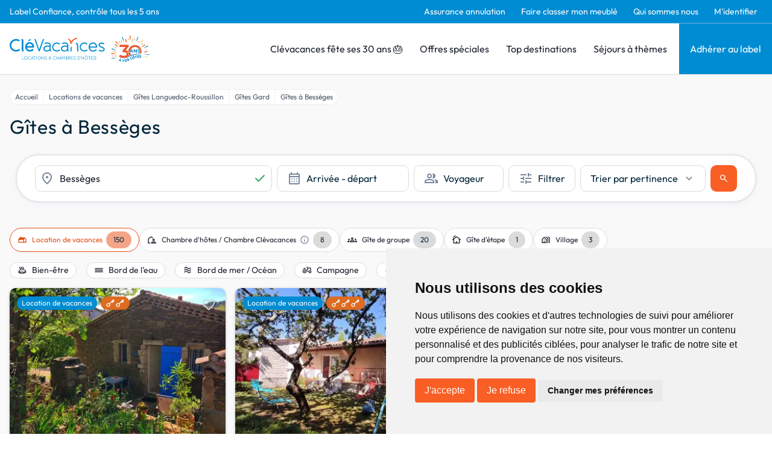

--- FILE ---
content_type: text/html; charset=utf-8
request_url: https://www.google.com/recaptcha/api2/anchor?ar=1&k=6LcxM5EqAAAAALNrbLKWSaJ_xCHW1kht1Knu7SaT&co=aHR0cHM6Ly93d3cuY2xldmFjYW5jZXMuY29tOjQ0Mw..&hl=en&v=N67nZn4AqZkNcbeMu4prBgzg&size=invisible&anchor-ms=20000&execute-ms=30000&cb=uc3ytxf08ta3
body_size: 48752
content:
<!DOCTYPE HTML><html dir="ltr" lang="en"><head><meta http-equiv="Content-Type" content="text/html; charset=UTF-8">
<meta http-equiv="X-UA-Compatible" content="IE=edge">
<title>reCAPTCHA</title>
<style type="text/css">
/* cyrillic-ext */
@font-face {
  font-family: 'Roboto';
  font-style: normal;
  font-weight: 400;
  font-stretch: 100%;
  src: url(//fonts.gstatic.com/s/roboto/v48/KFO7CnqEu92Fr1ME7kSn66aGLdTylUAMa3GUBHMdazTgWw.woff2) format('woff2');
  unicode-range: U+0460-052F, U+1C80-1C8A, U+20B4, U+2DE0-2DFF, U+A640-A69F, U+FE2E-FE2F;
}
/* cyrillic */
@font-face {
  font-family: 'Roboto';
  font-style: normal;
  font-weight: 400;
  font-stretch: 100%;
  src: url(//fonts.gstatic.com/s/roboto/v48/KFO7CnqEu92Fr1ME7kSn66aGLdTylUAMa3iUBHMdazTgWw.woff2) format('woff2');
  unicode-range: U+0301, U+0400-045F, U+0490-0491, U+04B0-04B1, U+2116;
}
/* greek-ext */
@font-face {
  font-family: 'Roboto';
  font-style: normal;
  font-weight: 400;
  font-stretch: 100%;
  src: url(//fonts.gstatic.com/s/roboto/v48/KFO7CnqEu92Fr1ME7kSn66aGLdTylUAMa3CUBHMdazTgWw.woff2) format('woff2');
  unicode-range: U+1F00-1FFF;
}
/* greek */
@font-face {
  font-family: 'Roboto';
  font-style: normal;
  font-weight: 400;
  font-stretch: 100%;
  src: url(//fonts.gstatic.com/s/roboto/v48/KFO7CnqEu92Fr1ME7kSn66aGLdTylUAMa3-UBHMdazTgWw.woff2) format('woff2');
  unicode-range: U+0370-0377, U+037A-037F, U+0384-038A, U+038C, U+038E-03A1, U+03A3-03FF;
}
/* math */
@font-face {
  font-family: 'Roboto';
  font-style: normal;
  font-weight: 400;
  font-stretch: 100%;
  src: url(//fonts.gstatic.com/s/roboto/v48/KFO7CnqEu92Fr1ME7kSn66aGLdTylUAMawCUBHMdazTgWw.woff2) format('woff2');
  unicode-range: U+0302-0303, U+0305, U+0307-0308, U+0310, U+0312, U+0315, U+031A, U+0326-0327, U+032C, U+032F-0330, U+0332-0333, U+0338, U+033A, U+0346, U+034D, U+0391-03A1, U+03A3-03A9, U+03B1-03C9, U+03D1, U+03D5-03D6, U+03F0-03F1, U+03F4-03F5, U+2016-2017, U+2034-2038, U+203C, U+2040, U+2043, U+2047, U+2050, U+2057, U+205F, U+2070-2071, U+2074-208E, U+2090-209C, U+20D0-20DC, U+20E1, U+20E5-20EF, U+2100-2112, U+2114-2115, U+2117-2121, U+2123-214F, U+2190, U+2192, U+2194-21AE, U+21B0-21E5, U+21F1-21F2, U+21F4-2211, U+2213-2214, U+2216-22FF, U+2308-230B, U+2310, U+2319, U+231C-2321, U+2336-237A, U+237C, U+2395, U+239B-23B7, U+23D0, U+23DC-23E1, U+2474-2475, U+25AF, U+25B3, U+25B7, U+25BD, U+25C1, U+25CA, U+25CC, U+25FB, U+266D-266F, U+27C0-27FF, U+2900-2AFF, U+2B0E-2B11, U+2B30-2B4C, U+2BFE, U+3030, U+FF5B, U+FF5D, U+1D400-1D7FF, U+1EE00-1EEFF;
}
/* symbols */
@font-face {
  font-family: 'Roboto';
  font-style: normal;
  font-weight: 400;
  font-stretch: 100%;
  src: url(//fonts.gstatic.com/s/roboto/v48/KFO7CnqEu92Fr1ME7kSn66aGLdTylUAMaxKUBHMdazTgWw.woff2) format('woff2');
  unicode-range: U+0001-000C, U+000E-001F, U+007F-009F, U+20DD-20E0, U+20E2-20E4, U+2150-218F, U+2190, U+2192, U+2194-2199, U+21AF, U+21E6-21F0, U+21F3, U+2218-2219, U+2299, U+22C4-22C6, U+2300-243F, U+2440-244A, U+2460-24FF, U+25A0-27BF, U+2800-28FF, U+2921-2922, U+2981, U+29BF, U+29EB, U+2B00-2BFF, U+4DC0-4DFF, U+FFF9-FFFB, U+10140-1018E, U+10190-1019C, U+101A0, U+101D0-101FD, U+102E0-102FB, U+10E60-10E7E, U+1D2C0-1D2D3, U+1D2E0-1D37F, U+1F000-1F0FF, U+1F100-1F1AD, U+1F1E6-1F1FF, U+1F30D-1F30F, U+1F315, U+1F31C, U+1F31E, U+1F320-1F32C, U+1F336, U+1F378, U+1F37D, U+1F382, U+1F393-1F39F, U+1F3A7-1F3A8, U+1F3AC-1F3AF, U+1F3C2, U+1F3C4-1F3C6, U+1F3CA-1F3CE, U+1F3D4-1F3E0, U+1F3ED, U+1F3F1-1F3F3, U+1F3F5-1F3F7, U+1F408, U+1F415, U+1F41F, U+1F426, U+1F43F, U+1F441-1F442, U+1F444, U+1F446-1F449, U+1F44C-1F44E, U+1F453, U+1F46A, U+1F47D, U+1F4A3, U+1F4B0, U+1F4B3, U+1F4B9, U+1F4BB, U+1F4BF, U+1F4C8-1F4CB, U+1F4D6, U+1F4DA, U+1F4DF, U+1F4E3-1F4E6, U+1F4EA-1F4ED, U+1F4F7, U+1F4F9-1F4FB, U+1F4FD-1F4FE, U+1F503, U+1F507-1F50B, U+1F50D, U+1F512-1F513, U+1F53E-1F54A, U+1F54F-1F5FA, U+1F610, U+1F650-1F67F, U+1F687, U+1F68D, U+1F691, U+1F694, U+1F698, U+1F6AD, U+1F6B2, U+1F6B9-1F6BA, U+1F6BC, U+1F6C6-1F6CF, U+1F6D3-1F6D7, U+1F6E0-1F6EA, U+1F6F0-1F6F3, U+1F6F7-1F6FC, U+1F700-1F7FF, U+1F800-1F80B, U+1F810-1F847, U+1F850-1F859, U+1F860-1F887, U+1F890-1F8AD, U+1F8B0-1F8BB, U+1F8C0-1F8C1, U+1F900-1F90B, U+1F93B, U+1F946, U+1F984, U+1F996, U+1F9E9, U+1FA00-1FA6F, U+1FA70-1FA7C, U+1FA80-1FA89, U+1FA8F-1FAC6, U+1FACE-1FADC, U+1FADF-1FAE9, U+1FAF0-1FAF8, U+1FB00-1FBFF;
}
/* vietnamese */
@font-face {
  font-family: 'Roboto';
  font-style: normal;
  font-weight: 400;
  font-stretch: 100%;
  src: url(//fonts.gstatic.com/s/roboto/v48/KFO7CnqEu92Fr1ME7kSn66aGLdTylUAMa3OUBHMdazTgWw.woff2) format('woff2');
  unicode-range: U+0102-0103, U+0110-0111, U+0128-0129, U+0168-0169, U+01A0-01A1, U+01AF-01B0, U+0300-0301, U+0303-0304, U+0308-0309, U+0323, U+0329, U+1EA0-1EF9, U+20AB;
}
/* latin-ext */
@font-face {
  font-family: 'Roboto';
  font-style: normal;
  font-weight: 400;
  font-stretch: 100%;
  src: url(//fonts.gstatic.com/s/roboto/v48/KFO7CnqEu92Fr1ME7kSn66aGLdTylUAMa3KUBHMdazTgWw.woff2) format('woff2');
  unicode-range: U+0100-02BA, U+02BD-02C5, U+02C7-02CC, U+02CE-02D7, U+02DD-02FF, U+0304, U+0308, U+0329, U+1D00-1DBF, U+1E00-1E9F, U+1EF2-1EFF, U+2020, U+20A0-20AB, U+20AD-20C0, U+2113, U+2C60-2C7F, U+A720-A7FF;
}
/* latin */
@font-face {
  font-family: 'Roboto';
  font-style: normal;
  font-weight: 400;
  font-stretch: 100%;
  src: url(//fonts.gstatic.com/s/roboto/v48/KFO7CnqEu92Fr1ME7kSn66aGLdTylUAMa3yUBHMdazQ.woff2) format('woff2');
  unicode-range: U+0000-00FF, U+0131, U+0152-0153, U+02BB-02BC, U+02C6, U+02DA, U+02DC, U+0304, U+0308, U+0329, U+2000-206F, U+20AC, U+2122, U+2191, U+2193, U+2212, U+2215, U+FEFF, U+FFFD;
}
/* cyrillic-ext */
@font-face {
  font-family: 'Roboto';
  font-style: normal;
  font-weight: 500;
  font-stretch: 100%;
  src: url(//fonts.gstatic.com/s/roboto/v48/KFO7CnqEu92Fr1ME7kSn66aGLdTylUAMa3GUBHMdazTgWw.woff2) format('woff2');
  unicode-range: U+0460-052F, U+1C80-1C8A, U+20B4, U+2DE0-2DFF, U+A640-A69F, U+FE2E-FE2F;
}
/* cyrillic */
@font-face {
  font-family: 'Roboto';
  font-style: normal;
  font-weight: 500;
  font-stretch: 100%;
  src: url(//fonts.gstatic.com/s/roboto/v48/KFO7CnqEu92Fr1ME7kSn66aGLdTylUAMa3iUBHMdazTgWw.woff2) format('woff2');
  unicode-range: U+0301, U+0400-045F, U+0490-0491, U+04B0-04B1, U+2116;
}
/* greek-ext */
@font-face {
  font-family: 'Roboto';
  font-style: normal;
  font-weight: 500;
  font-stretch: 100%;
  src: url(//fonts.gstatic.com/s/roboto/v48/KFO7CnqEu92Fr1ME7kSn66aGLdTylUAMa3CUBHMdazTgWw.woff2) format('woff2');
  unicode-range: U+1F00-1FFF;
}
/* greek */
@font-face {
  font-family: 'Roboto';
  font-style: normal;
  font-weight: 500;
  font-stretch: 100%;
  src: url(//fonts.gstatic.com/s/roboto/v48/KFO7CnqEu92Fr1ME7kSn66aGLdTylUAMa3-UBHMdazTgWw.woff2) format('woff2');
  unicode-range: U+0370-0377, U+037A-037F, U+0384-038A, U+038C, U+038E-03A1, U+03A3-03FF;
}
/* math */
@font-face {
  font-family: 'Roboto';
  font-style: normal;
  font-weight: 500;
  font-stretch: 100%;
  src: url(//fonts.gstatic.com/s/roboto/v48/KFO7CnqEu92Fr1ME7kSn66aGLdTylUAMawCUBHMdazTgWw.woff2) format('woff2');
  unicode-range: U+0302-0303, U+0305, U+0307-0308, U+0310, U+0312, U+0315, U+031A, U+0326-0327, U+032C, U+032F-0330, U+0332-0333, U+0338, U+033A, U+0346, U+034D, U+0391-03A1, U+03A3-03A9, U+03B1-03C9, U+03D1, U+03D5-03D6, U+03F0-03F1, U+03F4-03F5, U+2016-2017, U+2034-2038, U+203C, U+2040, U+2043, U+2047, U+2050, U+2057, U+205F, U+2070-2071, U+2074-208E, U+2090-209C, U+20D0-20DC, U+20E1, U+20E5-20EF, U+2100-2112, U+2114-2115, U+2117-2121, U+2123-214F, U+2190, U+2192, U+2194-21AE, U+21B0-21E5, U+21F1-21F2, U+21F4-2211, U+2213-2214, U+2216-22FF, U+2308-230B, U+2310, U+2319, U+231C-2321, U+2336-237A, U+237C, U+2395, U+239B-23B7, U+23D0, U+23DC-23E1, U+2474-2475, U+25AF, U+25B3, U+25B7, U+25BD, U+25C1, U+25CA, U+25CC, U+25FB, U+266D-266F, U+27C0-27FF, U+2900-2AFF, U+2B0E-2B11, U+2B30-2B4C, U+2BFE, U+3030, U+FF5B, U+FF5D, U+1D400-1D7FF, U+1EE00-1EEFF;
}
/* symbols */
@font-face {
  font-family: 'Roboto';
  font-style: normal;
  font-weight: 500;
  font-stretch: 100%;
  src: url(//fonts.gstatic.com/s/roboto/v48/KFO7CnqEu92Fr1ME7kSn66aGLdTylUAMaxKUBHMdazTgWw.woff2) format('woff2');
  unicode-range: U+0001-000C, U+000E-001F, U+007F-009F, U+20DD-20E0, U+20E2-20E4, U+2150-218F, U+2190, U+2192, U+2194-2199, U+21AF, U+21E6-21F0, U+21F3, U+2218-2219, U+2299, U+22C4-22C6, U+2300-243F, U+2440-244A, U+2460-24FF, U+25A0-27BF, U+2800-28FF, U+2921-2922, U+2981, U+29BF, U+29EB, U+2B00-2BFF, U+4DC0-4DFF, U+FFF9-FFFB, U+10140-1018E, U+10190-1019C, U+101A0, U+101D0-101FD, U+102E0-102FB, U+10E60-10E7E, U+1D2C0-1D2D3, U+1D2E0-1D37F, U+1F000-1F0FF, U+1F100-1F1AD, U+1F1E6-1F1FF, U+1F30D-1F30F, U+1F315, U+1F31C, U+1F31E, U+1F320-1F32C, U+1F336, U+1F378, U+1F37D, U+1F382, U+1F393-1F39F, U+1F3A7-1F3A8, U+1F3AC-1F3AF, U+1F3C2, U+1F3C4-1F3C6, U+1F3CA-1F3CE, U+1F3D4-1F3E0, U+1F3ED, U+1F3F1-1F3F3, U+1F3F5-1F3F7, U+1F408, U+1F415, U+1F41F, U+1F426, U+1F43F, U+1F441-1F442, U+1F444, U+1F446-1F449, U+1F44C-1F44E, U+1F453, U+1F46A, U+1F47D, U+1F4A3, U+1F4B0, U+1F4B3, U+1F4B9, U+1F4BB, U+1F4BF, U+1F4C8-1F4CB, U+1F4D6, U+1F4DA, U+1F4DF, U+1F4E3-1F4E6, U+1F4EA-1F4ED, U+1F4F7, U+1F4F9-1F4FB, U+1F4FD-1F4FE, U+1F503, U+1F507-1F50B, U+1F50D, U+1F512-1F513, U+1F53E-1F54A, U+1F54F-1F5FA, U+1F610, U+1F650-1F67F, U+1F687, U+1F68D, U+1F691, U+1F694, U+1F698, U+1F6AD, U+1F6B2, U+1F6B9-1F6BA, U+1F6BC, U+1F6C6-1F6CF, U+1F6D3-1F6D7, U+1F6E0-1F6EA, U+1F6F0-1F6F3, U+1F6F7-1F6FC, U+1F700-1F7FF, U+1F800-1F80B, U+1F810-1F847, U+1F850-1F859, U+1F860-1F887, U+1F890-1F8AD, U+1F8B0-1F8BB, U+1F8C0-1F8C1, U+1F900-1F90B, U+1F93B, U+1F946, U+1F984, U+1F996, U+1F9E9, U+1FA00-1FA6F, U+1FA70-1FA7C, U+1FA80-1FA89, U+1FA8F-1FAC6, U+1FACE-1FADC, U+1FADF-1FAE9, U+1FAF0-1FAF8, U+1FB00-1FBFF;
}
/* vietnamese */
@font-face {
  font-family: 'Roboto';
  font-style: normal;
  font-weight: 500;
  font-stretch: 100%;
  src: url(//fonts.gstatic.com/s/roboto/v48/KFO7CnqEu92Fr1ME7kSn66aGLdTylUAMa3OUBHMdazTgWw.woff2) format('woff2');
  unicode-range: U+0102-0103, U+0110-0111, U+0128-0129, U+0168-0169, U+01A0-01A1, U+01AF-01B0, U+0300-0301, U+0303-0304, U+0308-0309, U+0323, U+0329, U+1EA0-1EF9, U+20AB;
}
/* latin-ext */
@font-face {
  font-family: 'Roboto';
  font-style: normal;
  font-weight: 500;
  font-stretch: 100%;
  src: url(//fonts.gstatic.com/s/roboto/v48/KFO7CnqEu92Fr1ME7kSn66aGLdTylUAMa3KUBHMdazTgWw.woff2) format('woff2');
  unicode-range: U+0100-02BA, U+02BD-02C5, U+02C7-02CC, U+02CE-02D7, U+02DD-02FF, U+0304, U+0308, U+0329, U+1D00-1DBF, U+1E00-1E9F, U+1EF2-1EFF, U+2020, U+20A0-20AB, U+20AD-20C0, U+2113, U+2C60-2C7F, U+A720-A7FF;
}
/* latin */
@font-face {
  font-family: 'Roboto';
  font-style: normal;
  font-weight: 500;
  font-stretch: 100%;
  src: url(//fonts.gstatic.com/s/roboto/v48/KFO7CnqEu92Fr1ME7kSn66aGLdTylUAMa3yUBHMdazQ.woff2) format('woff2');
  unicode-range: U+0000-00FF, U+0131, U+0152-0153, U+02BB-02BC, U+02C6, U+02DA, U+02DC, U+0304, U+0308, U+0329, U+2000-206F, U+20AC, U+2122, U+2191, U+2193, U+2212, U+2215, U+FEFF, U+FFFD;
}
/* cyrillic-ext */
@font-face {
  font-family: 'Roboto';
  font-style: normal;
  font-weight: 900;
  font-stretch: 100%;
  src: url(//fonts.gstatic.com/s/roboto/v48/KFO7CnqEu92Fr1ME7kSn66aGLdTylUAMa3GUBHMdazTgWw.woff2) format('woff2');
  unicode-range: U+0460-052F, U+1C80-1C8A, U+20B4, U+2DE0-2DFF, U+A640-A69F, U+FE2E-FE2F;
}
/* cyrillic */
@font-face {
  font-family: 'Roboto';
  font-style: normal;
  font-weight: 900;
  font-stretch: 100%;
  src: url(//fonts.gstatic.com/s/roboto/v48/KFO7CnqEu92Fr1ME7kSn66aGLdTylUAMa3iUBHMdazTgWw.woff2) format('woff2');
  unicode-range: U+0301, U+0400-045F, U+0490-0491, U+04B0-04B1, U+2116;
}
/* greek-ext */
@font-face {
  font-family: 'Roboto';
  font-style: normal;
  font-weight: 900;
  font-stretch: 100%;
  src: url(//fonts.gstatic.com/s/roboto/v48/KFO7CnqEu92Fr1ME7kSn66aGLdTylUAMa3CUBHMdazTgWw.woff2) format('woff2');
  unicode-range: U+1F00-1FFF;
}
/* greek */
@font-face {
  font-family: 'Roboto';
  font-style: normal;
  font-weight: 900;
  font-stretch: 100%;
  src: url(//fonts.gstatic.com/s/roboto/v48/KFO7CnqEu92Fr1ME7kSn66aGLdTylUAMa3-UBHMdazTgWw.woff2) format('woff2');
  unicode-range: U+0370-0377, U+037A-037F, U+0384-038A, U+038C, U+038E-03A1, U+03A3-03FF;
}
/* math */
@font-face {
  font-family: 'Roboto';
  font-style: normal;
  font-weight: 900;
  font-stretch: 100%;
  src: url(//fonts.gstatic.com/s/roboto/v48/KFO7CnqEu92Fr1ME7kSn66aGLdTylUAMawCUBHMdazTgWw.woff2) format('woff2');
  unicode-range: U+0302-0303, U+0305, U+0307-0308, U+0310, U+0312, U+0315, U+031A, U+0326-0327, U+032C, U+032F-0330, U+0332-0333, U+0338, U+033A, U+0346, U+034D, U+0391-03A1, U+03A3-03A9, U+03B1-03C9, U+03D1, U+03D5-03D6, U+03F0-03F1, U+03F4-03F5, U+2016-2017, U+2034-2038, U+203C, U+2040, U+2043, U+2047, U+2050, U+2057, U+205F, U+2070-2071, U+2074-208E, U+2090-209C, U+20D0-20DC, U+20E1, U+20E5-20EF, U+2100-2112, U+2114-2115, U+2117-2121, U+2123-214F, U+2190, U+2192, U+2194-21AE, U+21B0-21E5, U+21F1-21F2, U+21F4-2211, U+2213-2214, U+2216-22FF, U+2308-230B, U+2310, U+2319, U+231C-2321, U+2336-237A, U+237C, U+2395, U+239B-23B7, U+23D0, U+23DC-23E1, U+2474-2475, U+25AF, U+25B3, U+25B7, U+25BD, U+25C1, U+25CA, U+25CC, U+25FB, U+266D-266F, U+27C0-27FF, U+2900-2AFF, U+2B0E-2B11, U+2B30-2B4C, U+2BFE, U+3030, U+FF5B, U+FF5D, U+1D400-1D7FF, U+1EE00-1EEFF;
}
/* symbols */
@font-face {
  font-family: 'Roboto';
  font-style: normal;
  font-weight: 900;
  font-stretch: 100%;
  src: url(//fonts.gstatic.com/s/roboto/v48/KFO7CnqEu92Fr1ME7kSn66aGLdTylUAMaxKUBHMdazTgWw.woff2) format('woff2');
  unicode-range: U+0001-000C, U+000E-001F, U+007F-009F, U+20DD-20E0, U+20E2-20E4, U+2150-218F, U+2190, U+2192, U+2194-2199, U+21AF, U+21E6-21F0, U+21F3, U+2218-2219, U+2299, U+22C4-22C6, U+2300-243F, U+2440-244A, U+2460-24FF, U+25A0-27BF, U+2800-28FF, U+2921-2922, U+2981, U+29BF, U+29EB, U+2B00-2BFF, U+4DC0-4DFF, U+FFF9-FFFB, U+10140-1018E, U+10190-1019C, U+101A0, U+101D0-101FD, U+102E0-102FB, U+10E60-10E7E, U+1D2C0-1D2D3, U+1D2E0-1D37F, U+1F000-1F0FF, U+1F100-1F1AD, U+1F1E6-1F1FF, U+1F30D-1F30F, U+1F315, U+1F31C, U+1F31E, U+1F320-1F32C, U+1F336, U+1F378, U+1F37D, U+1F382, U+1F393-1F39F, U+1F3A7-1F3A8, U+1F3AC-1F3AF, U+1F3C2, U+1F3C4-1F3C6, U+1F3CA-1F3CE, U+1F3D4-1F3E0, U+1F3ED, U+1F3F1-1F3F3, U+1F3F5-1F3F7, U+1F408, U+1F415, U+1F41F, U+1F426, U+1F43F, U+1F441-1F442, U+1F444, U+1F446-1F449, U+1F44C-1F44E, U+1F453, U+1F46A, U+1F47D, U+1F4A3, U+1F4B0, U+1F4B3, U+1F4B9, U+1F4BB, U+1F4BF, U+1F4C8-1F4CB, U+1F4D6, U+1F4DA, U+1F4DF, U+1F4E3-1F4E6, U+1F4EA-1F4ED, U+1F4F7, U+1F4F9-1F4FB, U+1F4FD-1F4FE, U+1F503, U+1F507-1F50B, U+1F50D, U+1F512-1F513, U+1F53E-1F54A, U+1F54F-1F5FA, U+1F610, U+1F650-1F67F, U+1F687, U+1F68D, U+1F691, U+1F694, U+1F698, U+1F6AD, U+1F6B2, U+1F6B9-1F6BA, U+1F6BC, U+1F6C6-1F6CF, U+1F6D3-1F6D7, U+1F6E0-1F6EA, U+1F6F0-1F6F3, U+1F6F7-1F6FC, U+1F700-1F7FF, U+1F800-1F80B, U+1F810-1F847, U+1F850-1F859, U+1F860-1F887, U+1F890-1F8AD, U+1F8B0-1F8BB, U+1F8C0-1F8C1, U+1F900-1F90B, U+1F93B, U+1F946, U+1F984, U+1F996, U+1F9E9, U+1FA00-1FA6F, U+1FA70-1FA7C, U+1FA80-1FA89, U+1FA8F-1FAC6, U+1FACE-1FADC, U+1FADF-1FAE9, U+1FAF0-1FAF8, U+1FB00-1FBFF;
}
/* vietnamese */
@font-face {
  font-family: 'Roboto';
  font-style: normal;
  font-weight: 900;
  font-stretch: 100%;
  src: url(//fonts.gstatic.com/s/roboto/v48/KFO7CnqEu92Fr1ME7kSn66aGLdTylUAMa3OUBHMdazTgWw.woff2) format('woff2');
  unicode-range: U+0102-0103, U+0110-0111, U+0128-0129, U+0168-0169, U+01A0-01A1, U+01AF-01B0, U+0300-0301, U+0303-0304, U+0308-0309, U+0323, U+0329, U+1EA0-1EF9, U+20AB;
}
/* latin-ext */
@font-face {
  font-family: 'Roboto';
  font-style: normal;
  font-weight: 900;
  font-stretch: 100%;
  src: url(//fonts.gstatic.com/s/roboto/v48/KFO7CnqEu92Fr1ME7kSn66aGLdTylUAMa3KUBHMdazTgWw.woff2) format('woff2');
  unicode-range: U+0100-02BA, U+02BD-02C5, U+02C7-02CC, U+02CE-02D7, U+02DD-02FF, U+0304, U+0308, U+0329, U+1D00-1DBF, U+1E00-1E9F, U+1EF2-1EFF, U+2020, U+20A0-20AB, U+20AD-20C0, U+2113, U+2C60-2C7F, U+A720-A7FF;
}
/* latin */
@font-face {
  font-family: 'Roboto';
  font-style: normal;
  font-weight: 900;
  font-stretch: 100%;
  src: url(//fonts.gstatic.com/s/roboto/v48/KFO7CnqEu92Fr1ME7kSn66aGLdTylUAMa3yUBHMdazQ.woff2) format('woff2');
  unicode-range: U+0000-00FF, U+0131, U+0152-0153, U+02BB-02BC, U+02C6, U+02DA, U+02DC, U+0304, U+0308, U+0329, U+2000-206F, U+20AC, U+2122, U+2191, U+2193, U+2212, U+2215, U+FEFF, U+FFFD;
}

</style>
<link rel="stylesheet" type="text/css" href="https://www.gstatic.com/recaptcha/releases/N67nZn4AqZkNcbeMu4prBgzg/styles__ltr.css">
<script nonce="AeUN7bBblF6tEsy9rtgdug" type="text/javascript">window['__recaptcha_api'] = 'https://www.google.com/recaptcha/api2/';</script>
<script type="text/javascript" src="https://www.gstatic.com/recaptcha/releases/N67nZn4AqZkNcbeMu4prBgzg/recaptcha__en.js" nonce="AeUN7bBblF6tEsy9rtgdug">
      
    </script></head>
<body><div id="rc-anchor-alert" class="rc-anchor-alert"></div>
<input type="hidden" id="recaptcha-token" value="[base64]">
<script type="text/javascript" nonce="AeUN7bBblF6tEsy9rtgdug">
      recaptcha.anchor.Main.init("[\x22ainput\x22,[\x22bgdata\x22,\x22\x22,\[base64]/[base64]/[base64]/bmV3IHJbeF0oY1swXSk6RT09Mj9uZXcgclt4XShjWzBdLGNbMV0pOkU9PTM/bmV3IHJbeF0oY1swXSxjWzFdLGNbMl0pOkU9PTQ/[base64]/[base64]/[base64]/[base64]/[base64]/[base64]/[base64]/[base64]\x22,\[base64]\\u003d\x22,\x22w5nCssO0MsKjUMO1w65dwrrDtsKbw6HDg0QQOMOMwrpKwobDukEkw7PDhSLCusKIwqokwp/[base64]/wodlwptNIF5+wp/CkcK1GcOnbkrDlHI9wpvDo8Ohw6bDvE13w7nDicKNZMKQbBp4UAfDr0E2fcKgwp/DlVA8FVZgVSTCr1TDuDwPwrQSD2HCojbDrXxFNMOdw7/CgWHDkMOqX3pww7V5c1l+w7jDm8OFw7A9wpMnw5dfwq7DiQUNeG/CplUvUsKpB8KzwpzDoCPCkzvCjzovX8KCwr15LT3CisOUwpTCvTbCmcOsw6PDiUl/OjjDliDDjMK3wrN5w5/[base64]/CuTRhHcOKw4Q/w4pQw6HDuTDDtzMmE8OBw6srw4Qmw6YUWsOzXRHDiMKrw5QhesK1asK/E1vDu8K6PwEqw6g/w4vCtsKaYjLCncOrecO1aMKaScOpWsK1JsOfwp3CqQtHwptaacOoOMKCw7FBw513RsOjSsKRUcOvIMK/w7E5LVDCnEXDv8OQwp3DtMOlQMKdw6XDpcK3w5RnJ8KcFsO/w6MTwpBvw4JgwpJgwoPDksO3w4HDnWZGWcK/L8KLw51CwqvCtsKgw5wnSj1Rw5/Dtlh9IC7CnGs5EMKYw6sbwoHCmRpGwqHDvCXDscO4worDr8OCw4PCoMK7wrdgXMKrByHCtsOCE8KNZcKMwrcXw5DDkFIawrbDgXlww5/DhFR8YADDqWPCs8KBwq/DkcOrw5VPODFew4jCssKjasKtw7JawrfCg8O9w6fDvcKmDMOmw67Cp309w5k4ZBMxw6ksRcOaeyhNw7MQwrPCrmsCw4DCmcKEPQU+Vz/DljXCmcOqw4fCj8KjwppLHUZ1wqTDoCvCicKiR2tZwqnChMK7w7EfL1Qtw5jDmVbCpMK6wo0hfMKlXMKOwo7DlWrDvMO4wodAwpkYK8Ouw4gjd8KJw5XCvMKrwpPCunrDm8KCwopBwq1Uwo9lesOdw55+wrPCihJJAl7DsMO6w5g8bRwfw4XDrhnCmsK/w5cgw4TDtTvDoVk7YGPDonrDgUooNGrDvAfCjsK0wq7CucKhwrgiV8OidMOPw6/DkQrCuW/CiivDkBfDnHHCn8Oiw75vw5B1w5RAVijCusO0wqvDjsO1w47ClkTDr8Klw6JDISAfwqMkwoEOUSvCkcOww48Gw5FlPEvDo8KOWsK9VUI8wrR7H3XCssK7wprDmMODTF3CjgTCu8OBQsKrCsKDw6/CuMK0LUxWwo/[base64]/CnsKMKcKRW3RGVsOVw5RgUcKcV8KEwrUBH3ggVcONKsKhwo5RPcOfbMODw6h+w6DDmDHDmMOnwonCoW3DkMO0OXXClsKKJMKcBMOVw7/DqT9fGcKdwrHDncKkO8OOwqI2wofCihlmw7AvWcKKwrzCjMOeacO1f0nCgUoTb2BAdQXDnjLChcKZOVABwpfDpGY1wpbDocKKw6nClMOOGGjCiBHDqSjDm31WHMO3cgs8wqTCisKbFsOHGD4Vc8KlwqQxw5zDoMKefcKMWhHDsTXCssOJasO+BcKMw70xw7/CixYrS8KKw6A9w5lsw4x9w7ZXw7g3wprDpcO6An7CkGNYdnjChUHClkEySwFZwosLw6/[base64]/BELChcKLP8OTEMKNwpV7aMK0AMKTwok3G3tXJSt/wqvDh3nClloMIcOuQFfDp8KwInbCqMKwH8O+w61SJnnCqD9eVBzDqEBkwq9wwrHDnEQnw6IhCcKdens0MsOpw4QjwqN6bD12H8OJw6k9bsKjXMKkX8OOSgjClMOFw59Ww5zDnsO7w6/DgcOjZgvDscKMAMOnAMKPJ33Dsh7DnsOJw7XCiMOYw6dPwrHDvMOww4fCssONTVBQO8KNwoFUw7vCiVRqWEzDl3UlYcOMw6zDrMOQw7onesK1HMOkQsKzw4rCgFtrAcOSw6/DsnHDoMOhaw4VwonDkj8UG8OBXE7CncKsw60DwqBzw4PDmCNFw4bDr8OJw5HDmFBAwrrDosOmHEdswonCmsKUeMKnwqJ8VXVTw5MGwr/Dk1gkwofCqDx3QhDDjTLCmS/DicKjFsOSwrISTwrCoDHDi1DCqDHDqX84woJ2woxgw7fCtQrDvxLCnMO8a1TCjW7DtMK4OcOcOB4LDlDDnTMewoHCpcKmw4rCl8O8w77DgWHCmyjDpirDlB/DpsKMXMKQwroNwq15W0pZwo7CtE1vw6YMBHhEw65IA8KHPFrCp01kwqZ3YsKFNMO2wrEmw6HDoMOUIsO6M8OYPnk0w6nDpMK9GmtaXMODwp8Qw7vCvHPDq3/[base64]/DlsKsOsO+On7CnBfDssKWFsKcEMORBcO1wpgYw5vDt2NIw7sRSMOyw7rDr8OSLVU6wpXDnsK/[base64]/[base64]/[base64]/FcKlwrrDtcOIw7ZAwrTCuhrCuMOkw77Co2LCscK5L8O+OMOtazLCusOaecK6DmxQw7Jkw5DDtmjDucOAw4Nlwrowf30qw6/DucOvw6LDnMOrwpPDssKGw64dwqRPOMOKZMOIw6nCrMKVw5DDuMKowpMhw5DDhxlQVEkNdcOtw7Q3w5XDr3nDvDnCuMKBwpjDtknDucO5woULw6bDnkPCtw0Nw6cOBsO6T8OGWlHDicO9wooaE8OWcy0JMcKowoRdwojCp2TDj8K/w7g4cA1/[base64]/CpVPDn8K4O15rw4XDgnRpwr1gZnPDvTlhwrrDogTCglE+fXBkw5nCkXpSU8OawrwywpTDhz47w47CllIqZMOVRMKOF8OpVcO8aUHDqjBPw43CujHDgSlIfMKfw4lXwqTDosOTesOVBWHDusO1bsO7DMKJw7vDr8KPHDtVSMOfwpfCk3/[base64]/CoMKwwpcAwqYBwopfwpvDq1XDm3HDnj/DrAPCn8OIVcO9w7rCssO0wo7Ch8O9w6zDqxE9J8OMJHnDrDZqw4DDrXN/[base64]/wqfDlcO8wrvCjMONNRgMwrpiwrhALcOwGcK/UcOyw5sbB8KNCRTCkW3DocKKwokma03CnCDDo8KyWsOkdMOpI8O9w6RcXcKmSDEkaQLDhkjCgcKLw4VEMGHCnTBHWHlvbS9CIsKkwq/DrMOEUMK3FhcRMW/Ck8OBU8OiDMK6wrFaYcOewqk5FcKBwpQpEygONkUydWUKZcOVNEvCl23Ct08+w4dFwoXDlcOfS3wJw5p6ecKbwqLCiMKSw5PCsMKCw6zDvcOxW8O1w702woHCoE3DhsKBdsOJUcO4DlrDl1AQw54SesOKworDqFB/wqIjX8KzMQXCpMObw6ZOw7LCsnICwrnCnwZGwp3DpyQAw5w7w6xjJE/CocOsPcOkw5UtwqPDqMKPw7rCiDXDkMK1bMKaw6XDicKWUMOjwqbCskzCmMOJFQTDoXAfcsOmwpjCu8KREBNjw4RDwqk0HnkhWMO/wpDDocKPw6/[base64]/CpsOVwq8ZwoTCu21WMsOJZRvDlsKLMcOjw70kwpkKHn7Dp8K5LzjCsU9Ewqo3bMOowrrDuyTCjcKtwpJWw5bDmSEfwqcJw7HDtxHDo0DDhcKZw6DCuw/Di8KwwqPCr8O1w50rwrTCslYQWkJTw7l+d8K6QMKmMsOKw6JGXinCvUvDuxHDtcKEK1jDiMKpwqbCqwEHw5/CrsONJi3CskBke8OWaA/DlGIGPXcELcK6KhgxAE3ClFLDgXrDl8K1w5HDj8KgeMOOP1rDlcKNWRVPDMKpwotVACvDp1lFDMKlw7LCtcOjfcOmwpPComXDo8OXw4gUwrHDiwHDocOYw4xKw6QRwq3DhcOiNcKvw4RkwrHDlV7DtxR9w4vDhibCnyfDucOHK8O0ccKvBWB/[base64]/CiEvDu0oXw6zCjX4XAH/DjCHDncOfwqjDhzYeYMO6wr8Bw51Owo/DocKaw6wiRMOtBikRwrNbw6rChMKJUigXBipMw74EwpAJwovClVjCnMKewpIKPcKfwo/DmGLCkwrDr8Kqaz7DjjRoKzPDrMKcbA8DbQHDmcO/[base64]/w48+w5NXwqHDtMOAw4wwBFjCt8OpJ3PCu3khwr4MwpbCucKuUcKbw4hRw7nCtgB9XMKgw6jDjDzDvx7DusOHw7cXwrl3d2FpwovDksKRw7rChhJIw5fDjcORwocVWFlHwpvDjT3CtAdHw6vChQLDojh9w4zDgCXCr38Jw4nCgxzDgMO/asOsA8KIwqvDhzHCgcO6P8O6WnZPwp7Dl0DCjMKowqjDusK+YsOHwo/[base64]/MyTDvMKDYH7DpcOLKiDDlcOWNh9NBR0gIcKUw4E2TEdSwowjEUTCugspCgAbWFErJhrDh8OIwo/CvMOHSsOyBWvDpxvDlcKmUcKkwprDozADchELw5jDocOKUDbDuMKlwocVc8OEw7pCwrvCrRTDlsOHP10QPTgkHsK1WnFRw7HCjSTCtVTCqFvDt8KCw4XDuC8ICRoGwrvDl0xxwp1Gw48IAMOBax/Dj8K1aMOAw7F+bsOlw6nCrMKDdh7ClsKPwrpRw5zDusKhbCsrE8KmwrrDqsKhwqwJKVRvNTdtwrHCtcKPwqfDsMKzVcOgDcOqwrTDgMOdeEFGwpRHw51tTXNSw7jCqh7ChA1AVcOJw5tUEmkkwqTCnMKAHiXDmVEQcxdGVsKuQMKowr/DsMOFw4EyMMOOwobDosOHwrYyDgAFQsK3wo9NAMKqDxHCjwDDtU8sZMOYw7HDg1IpcmcCwq/DnUQMwoDDpXY0SiUDNMOTYCRGwrfCsGDCk8KqT8Kmw4TDgEJCwrtSd3cjDx/[base64]/w5TCrDhew6TCnndZw6LDmSfDrsOSBMK+B1g0wozCkcO5wpjDpcOkw77DjsONwoLDksKrw4TDlwzDqj0Tw6hCwpvDl2HDgMKDHFsPbBlvw5QoIHhPwqYfAMOHE01YDCzCqcObw4LDnsKwwqlKw7RmwphnRB/DuHjCvsKvahBZwopdc8OOVsK4wow+M8K+wo4YwoxnO0ZvwrIZw4tlY8OILT7CqDfCv351w7rDkMOCwoTCisK3wpLDiTnCqjnChMKteMOOwpjCusKiQMK1w47CulVewoktbMKUw5EUwplVwqbCksK8PsKGwrRKwr4lSnbDt8OnwqjCjTkMwpjChMKwT8Obw5UOw5jDgC/Dg8KUw4fDv8KdFQzClxXDtMOYwrkfwqjDr8O8w7xkw5VrPFnDgG/CqnXCh8OVAsKDw7QKIzbDrcKawoZbAkjCksKkw5bChQbCnsONw4fCn8Okdn1QVcKUDFLCmsOEw7o/bsK0w5JowrQcw7/ClMOuEmvClcKmTSw2TsOAw6RSZ3N0D3HConPDvkwlwqZ1woB1CRo1EsOswoRWDC3CqS3DlHU0w6VVRS7CtcOAIULDh8K8cmLCncKBwqFJMXd/[base64]/[base64]/[base64]/WnjDvcKfw7cGaMOLUDF7w4QGwrswwolGw73CrXbCl8O/fDJjYcKFQsKrJcK0SxVfwr7CgB0qw502GwzCr8O/w6MaBmBZw6IMwoXCocKTOsKwKi8RRFXCgcK1TsO9SsOhVmxBNXbDssO/ZcOzw57DkSTDlWdHRHTDsiQcbW4Sw6rDkibDkkXDrEDCt8ObwpvDisK2PcO+OMKjwr5rT2hHfcKYw7HCqsK1VsKgLlJ6M8KPw7RJw7nDt2JOwqXDrsOvwrpwwrp+w5/CqSLDiR/DolLCs8OiTcOTagRVwpDDnXzDqgQkT1zCuyLCt8ORwqfDrsOcclliwoXDgcKSUU/CssOfw7NWw41iIsK8M8O8IMKtwq16d8O5wrZcw53DgFlxLDMuIcOgw4JiEsOWSzQMDUFhcMO2bcOxwoExw6F2wqd/JMO3KsK+KsOcY0HCoQ5Ew4lZw7XCj8KRUx94d8Kjwow5K0HDiHPCpTvDvgNOMXDCsSYqXsK/CcKuT3fClcK/[base64]/HsOew6hqwp/CiBTCtMOxMcKPIgUmQWF3fsOxw6ASEsOVwpZaw4wbX1powobDhkodwozDuRvCoMK7FcKDw4I1TcOAQcOoQMOCw7XDkWlBwpjCucOuw5sxw73DusOUw5bCskXCgcOjw6IDNinClMKMfABgUcKlw582w5MnWi9qwpFKwqQMcW3DpyMkL8KbI8OSUsODwq8Yw5NIwr/CnX96bGXDtFU/[base64]/CosOUwpzDljnDtiZ+PMKqfBBpw7rDrMKXQMO5w55rw55OwozDsVbDucOeDcOwVV4KwoIcw58vZ0IDwppTw5PCsDwUw7x2fcOgwp3DoMK+wrZSacKkbQ1Jw4UJdcOUw6vDpwrDsicNKRx/wpYOwpnDgsKZw6TDh8KdwqPDkcKnPsOFwp3Dv0A8AMKKVcKBw6Yvw5PDhMOIVH7Dh8OXKxXDrcOtecOUKx0Fw7vDlgDDqQvDmsKWw7LDiMKZYH1ZBsOLw6ZCaW5iwonDhzwOV8K4w6rCksKJFWTDhTJbRz3CgCLCo8K/wqjCm1vCk8Kdw4vCuXTCkhbDqEInQcOZSUEuMRrDvwRbdywJwrXCpMKmEXZwKBzCrMOdwocEATY+QizCnMOkwqnCtMKCw6HCqDXDnMOOw6bClVImwr/Dn8O5wrnDssKPS07Dv8KUwp9cw5A8woLDg8Ogw7xvw6deGStjTcOINC/DhCTCp8OffcOXMcOzw7rChcOnacOFwoNHGcOaMETCog82w4hgdMOeXsK2X0gDw7ogZsKrVUDDpsKNITLDt8K9N8OTfkDCpw5bNCnDghrCi1xoBcO3WUV3w4fClSXDqcO4wogswqV8wqfDqMO/w6p4RkvDiMOMwqjDjULCmsKDIsOcw5TDkxzDj07Dt8OXwojDqwJnQsKDKgnDvhPDrMOXwofCnzocKkLCpGDDmsOfJMKMw7zDogjCqlvCsiZRwo3CvsKQXzHCtjkkPgjDvMO6C8KyJlvCvh3DssKaAMK3BMOGw7rDiHcQw5zDkMKbGQQAw77DmVHDoWdpwroWwq/DuG9pYwLCpy/[base64]/wqt6DsO6WhMTwosVesKVw4/CtCADwpnDglgtwrhCwqrCrMO0wqHDs8KVw4zDhlpAw5bCq3gBLTnCh8Oxw4oWKm9MVXfCpwnCmmxfwoYnwrDDv15+wqnCjxLCpWLChMKEPx/Cvz/CnjABQkjDscKAdRF5w6fDugnDoQ3Dmg5Zwp3Ci8KHwqTDhgMjw6AJZsOgEsOAw5fCrsOTV8KCacOHwpbDq8K6d8O7IMOSNcOdwrzChcKyw48SwqXDgQ0FwrpYwoISw4YfwrDDh0vDvzXDusKXwr/ChltIwqbDgMOAZl5lw5vCpH/CowzCgH3DiHcTwpUmw5Jaw7srNn5gJnxgO8OBCsOEwo8Tw7vCqUh1dmYSw6fCt8OWDMO1YBUKworDu8K4w43DuMOuw5gsw4zDl8O+PMKDw6bCqsK+Zw8lw6fCq2/CmQ3DuU/Cp07Cs3TCh1IgUXscwr9JwobDtF9Owr/[base64]/CtFp9woFANsK2woxPMn0oJTd/O8KyXUNoGsO4wp4SEixIw6lvwoHDocKMV8Oyw7fDiRfCgsK1CsOnwoEtbMKRw65YwpVLVcOgfMKIC2fCjlDDuGPDgsK9SsOawohiWsKFwrFAfMOhKMOYQCfDkMOJXz3CgR/[base64]/DrXzCkcK6PMOFA2LCocO0PMOHwr7Dkj9Vwq7Cj8OvSMK3OMOuwo7CvBpRfjvDsQvCsx9Xwr8DwpPClMKgCsKDR8KxwppWBnVtwovCqsKDwqXCjcK6wpB/EAVHAsODIsOswqZIag1kwo1+w77DnMO3w5MwwofCtypDw4/CgQE1wpTDscOnCCXDmcOewr8Qw6TDlRLDk2LDm8KwwpJCw4zCtR3Do8Oyw5JUSsOkcC/Dg8KZwo8ZOcOYPcKOwrhow5YUBMO8woBIw7UgBE3CnQAxw7pXcWTDmghLAlvCiyjCoBUBwpMlwpTDhFdyBcOvVsK/CCnCt8OnwrPDn3hUwqbDrsOHRsOcEMKGRHsVwo7Dt8K5R8K2w6c/[base64]/Dul5fNMKCw7PDmsOxHsOpwq3CrQrDtFZJDMKCcX4ubcKQY8OnwrUBw5VwwobCjMK0wqHCgnoyw5PCrFlhU8K7wq82EsO9ZUE2H8OLw57DjMOZwo3CuXrChcKNwofDuwDDr3jDhiTDu8KYCErDoxTCsQHDox19w6xPwo9tw6PDsz0fw7nChnpJw4XDpT/CpXLCsDTDkcKdw4QKw4bDrcKwGg3CglXDkgMUSFTCu8OZwqrCmMKjO8Ocw6ZkwqvDhzB0w4fCtnl1WsKkw7/Ch8KqHMKSwr0gwqLDncK8G8KHwoLDvznCo8OyYiRuIFZDw4TDu0bCh8K0wpQrw7DCsMKlw6DDpMKQw5t2LCAbwoFXwr9yAycEasKEFnzCvT9WUsOXwoYWw7FVwofCmR3CvsKkDgXDn8KMwrh5w6YrJcOXwojCuGRRT8KTwopnUnnCtipWw4/DpRfClMKeL8KlIcKoOcOCw4ISwoLCucOuCcKUwqXDosORSFU3woFiwoHDocOAR8OVwpZkwr3DscORwqIvfQ/Dj8K6X8KsScOSblV1w4NZTXMDwoTDkcKGwoxHRsO+BMOpK8KzwqfDonTCkxxcw53DrcKvw57DsSLDnjcCw4Ujd2fCrXFCYcOYwpJ4w6vDnsKMQiQfIMOoFMO1wpjDsMKIw4vCh8OaAgzDvsORbsKnw6vCrRLCh8KJK1lawqk/wrzDusKpw5cuCMKRalnDkMKjw6/CqFjDisKSd8OOwqZyJwMnFABrFzdYwrvDkMK0dHxTw5XDshgBwpxfaMKuw7fCgcKOwpbCl0cAZBkOaBNOF252w4XDkiYpAMKKw4Q4w5nDqgtma8O/IcKud8KqwoLCj8OBXklKcgXDsSMJZ8OMVUPCqn0SwpDDuMKGU8O8wqHCsmDCpsKsw7REwrR+FsK8w5zCjsKYw7Vow43CoMKHwoXDnlTCogLDrjLCmcOIw53CihHCt8OZw5jDtcK6PBkrw7J+wqNjMMOjNAfDocK/JzDDtMOKOUvCrxjDvcKCWMOlaFwkwpXCslw7w7YBwrkVwovCrgzDrMK+D8KRw5wTTCcgKsOTXMO1IHfCiCRIw7USYXhtw7rCtMKOYXjCjmjCvcKSI0rDvcK3Sgt8TMKmw7TDnwp3w7vCncK2w4DDqAwYRcODPAoVUF5aw6ATMH1/[base64]/wohyw7rCo8KgN0VGccKYcMOcaMOXcRdmI8OGw6PCoxrCl8OpwqV4TMK5I1hpYsOywpjDgcOxVMOBwoY6BcOXwpEgdlPCllTDmMODw48zaMKmwrQQM1EEwq80DMOdA8Ojw6oXesK9MigWw4/Co8KdwppJw43Dg8KyCUzCoTLCtGgIFsKRw6JwwrPCvVNjFWABaEYiwrtbP31kfMOaKQ5BCX/ChcOuN8KiwrLCj8Osw5bDkV4kG8K4w4HDlzF3YMOkw5lGSnLChignf1UzwqrDjsOLwoTCgkbDpwIeB8KAWw8/[base64]/CuVvCpcOnwop8GsKEaGTCtMOMw6XDhTNFIsO0w6E9wrfDvBwPw7zCusK2w6zDrsKpw54Uw6vCi8OEw4VOIgFsLhs+YSTChhdqR0EqfRoOwoUVw6JOdMOVw6cvJXrDnsKBHMO6wocZw54SwqPCgsOuYwZDMxXDu0ocw5/CjQIFwoPDusORT8KQEyvDqsOISGnDrmQKcEbCjMKxw7g1asOfwpUVw79Pw7Vxw6XDncOLJ8OkwqE7wr0PSMOxf8Kyw4bDpsO0BmB2w77ColtrfkFVFcKqPzdawpPDmnTCpwNZE8KESMK/TBvDilPDncO/wpDCmsOtw5wxKgDCvzFDwrBnfRANJcKoakJBD0/[base64]/[base64]/[base64]/[base64]/Dt3dYwoxIworDr8K7w77DjBpkw5bCv8OSI8Kbw63ClsOZw64ZSBwbOcO4ZsOJKQsowqoWCsOqwqjDkSc0GBrCtMKnwrJZOsKRVGbDhsK5OUdywrRVw4bDhUrCjl9BCBHCqsKWFcKFwr0kRghyOR8/bcKIw6NJHsOxL8KdSRZcw7TCkcKrw7cDXkrCkAvCvcKNDTtzasKoE1/[base64]/CjDIvQC9HwoEVf8OvG1XCmMODw5ATRsK4NMK5w7UAwpRwwoVBw7TCmsKpDjvCuTDClsOkfMK+wr8KwqzCvMKfw7LDkVfDhwHDtxtvasKlwopqw51Mw4FkI8OhWcK7w4zDv8OpUDnCr3PDrcO2w77CrnDChcKqwqJ4w7ZZwo9jw5hVKMO9AH/CpsKqTXd7EsKrw4BeaXIEw6ETw7HDqWdmKMOgwrQuwoRpHcO8BsKRwp/DnMOnfX/[base64]/[base64]/DtDoBwqXDmlvDm2d/ZHQpw449Q8OnKMOkw5Ulw5sxNMKzw5zCrWTDkTPDuMKqw4bCg8K6LTTDnQ/DtABcwr1bw7V5OVcAwqbDjcOePmEmIcOUw65Aa3UqwpAIFwnDqgVcAcOsw5QNwpl3esOSUMOuDQURw6bDgFsIF1Q9YsOkwrobecK/wovCsFsPw7zChMOhw4MQw5NLwpfDl8KhwpvCrcKaM2zDpcOJwo1mwrgEwqBZwpR/ecKtTsKxw4oLwp9BPg/CkDzCqsKbb8KjXRE4wp4uTMK5Cw/ChDogRsOHA8O2ZsK1UcKrw4rDsMOtwrTClcKaH8KOdcKVw5LCgWIQwo7ChCnDr8K9bUvColpYFMK6ScKbwo/CnQ9RRMKiL8KGwpwQGsKjT1pxByrChgcSwrrCucKhw616wpcfIgRmBjrCuEHDu8K4w7wec0JmwpvDmT7Drlh4SwVbcMOwwosQDQoqXMO8w6fDjsO7SMKkw6NUR0IJI8OYw5cMKMKVw5jDjsOqBsOPMgxjwqnDlFvDicO/LgDCjsOcEkEKw6LDm13Du0DDsVMkwp1LwqIyw6FpwpTChxvCsAPDswp3w5Y/w6YBwpXDgcKMw7HCocOVNmzDjsOBbDcHw6N3wpl6wo1Qw4s9Om4Hw5TDjMOSw4PCqsKfwoJTf0twwr5WfE3CncOZwqHCtsKbwrEGw4kPGldOVw1YTWd6w7NmwpbCgcKawqjCpgPDmsKww4DChXt8w6Baw4Rww7XDtCXDmMKsw4bChcOrw4bDuw5mfcO/RcKIwoBUU8KiwqfDt8ORP8OtZMKSwqPCn1d/w7FOw5XDicKeDsOBJmHCqcO3wrpjw5TDnMOUw7HDtGIaw5nDmMOcw6Qpw6zCuk91woJeDcODwqrDocKwFTvDocOEwqNkQ8OxQcObwrvCgWTDmAQUwojDjFp4w7YoTsKZw7w4DcKANcOnKRYzw4IzTcKVd8KfNsKJdsKoQMKLQi8Uwo4IwrjCvMOZw6/CqcOeA8KAbcO5UcOcwpnDogAuPcOoJMOGO8Kqwo0+w5TDlWTDgQ8Ywps2QVvDm35yVFfCscKuwqYHwpAoIcOmZ8KHw7zCqsOXAlDChsObWMOacg4EKMOnZ3t8M8Kyw4IOw4bClBTDtEDDtwVJbmwkWMKnwqjDgcKCOFPDmsKkEMOJN8OAw7/[base64]/CsVbDm8KCw416wq8+A8KPwrvCisOfw4cRw6Rfw4M/[base64]/ChsK9M3d+w7IjUMKpwrsYccKzw6gIN33CvG7DojpxwpnDiMKjw455w4piLzTDvcOGwpvDnS0swpbCsjjDgsOyAnZYw7tXMMOJw6NRN8OCLcKBR8Khw7PCm8KowqwSEMOWw6gDJ0XCm2YjMmrDpQ9QOMKkWsOhK3IDw5dbw5XDqMO0bcOMw7/DicOiWcOpV8OSVsKowrfDjUzDuRYeGCghwpvCrMKMKsKmw7LCqcKCEGsyUXZKPMOEbVbDvcOwMz7CrGoyBsKVwrfDv8Orw6NPZsK9NMKfwoUbw608fTLCt8Opw5LCocKPcT4Fw5Eow57Cg8KFbcK+MMOGTMKeMcKZNFA2wpcLCnZkABTCrmJkwo/DmiNlw7xlGQcpasOqI8OXwqd0W8OvVyVgw6ggVcO3wpsYa8Orw5MQwp8rHCvDmMOjw75ZHMK7w6hoHcOWRxvDh0XCvk/CmQTCgHPCmiZrUMOicsO/w68BDD4FM8Ojwp7Cti8ofcK3w7prGMOqJMOYwpFxwpAcwrIgw6XDt0rDocOfNsKPVsOYCTzDuMKNwptOHkLDuXBcw7RJw4/DukEhwrFkZ3AdME/CsXQNX8KOK8K4w5lRSsO5w5nCu8OZw4ADIwjCusKww57Dl8KRc8K+AUpKL2hkwogpw7l/w4tbw6/CqRvDs8OMwq4SwqsnC8OfFl7Ctjdzw6nDn8O4wojDkibCmUtDLcKZQcOfPMONWsOCCUfChBgaGDsrJVDDng4FwpPCkcOwHMKqw40XeMOkc8K4ScKzcE9ibRFtDhfDgFIMwrB3w4rDnHVIdcKKw5vDisKSOcKyw6gSIFcMJ8OCw4/ClAjCpj/CisOoV2xOwqQbwrBCX8KJWWvCosORw7bCnQvCuWF6w4vDi1zDrTvCuTVzwrDDvcOIwroEw5EhecKUOkrChcKGOMOFw4rDrVM0woXDpcK5JTMfVsOFYXs1bMKHYk/DicKSw7PDikl2cTwGw4zCo8OHw6psw67DpUzCjnVSw6rCplR+wroWEQszdxjChsKPwojDssKDw5YWQTTDth0Iw4pwD8KPM8KkwpHCni82QybCiD/CqCo1w4kjw4vDjglANl1vPcKrw75iw4YlwrUsw5vCoGPDpxbDm8KxwovDj08SLMOCw4zDmkguMcOVw6rDkcOKw7PDkmDCqlZnVsOhOMKFEMKjw6LDvMOcJAZwwoDCrMOgVWYqMcK+KDLCpWUIwoMDQFtwasONQ0XDh0PCp8OAMMO3ZwbColYmRcKYXMKowo/CqH5obsOuwo/Cq8Kkw7/DpjtZwqJ1MsOVw5gxK0/Dhjl4M31Dw70swos6Z8OPFgBYcsKWTnXDknAZecOaw6EEw7LCsMOfSsKNw6jDkMKQwpoXOxnCh8Kywq/CrmHCk3ogwq4Ywq1Cw4PDkjDCgMOrGcK5w4ITC8K7ScKPwrVqMcKGw6lZw5LClsKlw4bCnQXCjXpEXcOXw68kIzrCj8KLJcOtVsKZCGwIAVzDrMOhTRcFWcO+acOmw5V2DVzDqUYQBAlDwopcw4QTVsK4Y8Oqw6rDqT3CoHVyeFLDnj/DvsKWG8KwbzA2w6YHIhLCsU9Iwocdw7vDi8KyNlDCkX7DmMKIDMKNMcOuw74RBMKLK8KqX3XDiBFYMcOowpnCtwY2w5fCoMO2LcOvQ8OfKXJTw6RDw61pwpdbITANWk3CvwnCq8OkEw8Qw5HCsMKwwrHCmxd0w682wo/CsjPDkTktwr7CosOeV8O4OsKuwoZHCsK5w4wQwpnCqsKkQiIAZcOYBcKQw67Dp1EWw5UTwrTCkUnDoA9qcsKLwqUnwowSBwXDscOkDRnDoT5BO8KaNFzCuXrCvUfChDtuEsOfMcKVw57CpcKiwpzDsMOzQMOaw4zCunvDvV/DjAMqwrRAw45Dw40rJcORw7/CjcO8BcKWw7zCpgPDjsKvLsOgwpDCpcODw5HChMKDw4dpwpEyw69qRSzDgC3DlGtUC8KLVMKNUMKgw7/[base64]/DmG7DvF82CG3DqcOkwpQRH8OwD23CksKGMS4NwoDCpMKpwrPDoF3DgjB8w6szecKfC8OVQRsLwpnDvVzCmsKGdEzDjTBFw7DDgcKIwrYkHMOkaVLCn8KffU7CnTRPAsK9DsKlwqDDocKEWMKKOMOrN1p7w6HCj8KuwrDCqsKzOR/[base64]/CnsKAUMKZNVdkdkxRfcOOW8O4w61Yw5bDp8OWwr7CvMKqw6DCm3V1cRQ6RAZ5fg9Bw5LCjsKhJcKZSXrCk3nDjsKdwp/DkBrDm8KTwoltEjHDnhBzwqECI8K8w4sawrAjGVPDrsOXIsOwwr1XfzlCw4DCrMOIRlPDmMOYwqLDhUbDuMOnNiApw65tw6E4f8KUwqNYSQHCjBllw64ORcOjS0LCvDjCmQHCj19PI8KzN8KLYsOqPMOBYMOcw44LJHZ3PS/[base64]/DuW0Xwo3CjFpsw5JqPEpnAy1swrvDucKSMVZ7wo/DiC0Zwo0Fw5rDk8OEQSPCjMOtwp3CuzPDlQNdwpTCsMKVCsObw4nCosOUw4l+wptQLMOfAMKAPMONwrXCtMKFw4TDrVPCjiHDq8OqbsK+wqrCqMKeDsK4wqIrHR3CmA/Dn2RXwq7DpTBywo/Dj8O4K8OWJcO0NiHDrW3CkMOmH8OGwo9sw7bCosKbwpTDsyQUBsKILHPCgmjCv2TChkzDgl8gwqU3AsKww57DqcKhwqJuRGTCul9kA1/Dl8OCRsKfZBdhw5AWf8OgdsORwr7CgcOqFCvDrcK+wpXDkwpvwqPCi8OODsOedsOvAjLCiMOZdMORVyUZw4MywrjCjMO2L8OeZcOIwpnCj3jCnnMBwqXDhQDDvX5/wpjColMGw5ZRA1Azw7Ncw4d5JGnDozvCgMK4w4TCnm3CnsKkFcOLXW53IsKaJMOjwrbDrXfCpcO5EMKTGSbCt8KqwoXDnsKXDRjCrMO7XsK1wp1DwrTDkcOlwp/CrcOoFDDDhnvCqcKow5Q1wqnCqMO/FGlWF01jwp/Cm2B4MhbDl1NKwq/[base64]/Dq8ORwq7Dkn/CgQrCoxXDizfDvMOrSjTDsSgaW8Kowpp/wqvCskHDrsKrCFLDsRzDr8OyWsKuCcKNwrXDiEJ7w5ZlwogCKMO3wrYKwrPColvDgsKvTHfCpgVwOcOhEn/DoDM+GUVMS8Kow63ChcOqw5NyDmbCnMKOYwdRw688SlTChVrDlcKTXMKVZ8OqWMKCwqjDiBHDjVDDosOTw48dwotxGMKfwrXCjQvDqWDDgn/[base64]/PSU/wp0Xw6ckSCMiwqDDo8OoSl3CmyVaZ8OpcEDDisOxesOHwqgIBT/DmcK1fk7CkcO/[base64]/w48owoLCnzMuQSDDqcOVZsK4wqPDncK8MMK7fsOALkLDt8K2w7vCiCdpwoDDtMKWKsOFw48QGcO1w5PCvC1aJwIYwq0zflzDsH1Zw5bDn8KPwo8pworDtsOPw43Ct8KETH3CinTCuiDDhsK9w5hZa8KUQ8KIwqlkNTPCvG/Cr1YuwrofOx/CnsK4w6jDnwgLKAxFwpJpwotUwqJ6FxvDv2bDu31Pwookw6YHw6Muw5LDtlfDhsK0wqHDk8KJaXoWw4vDhALDl8KTwrPClxbCkUkOdVtTwrXDmU7DqRh4BsOpccObw7U3cMOlw4XCtMO3EMKAKVhQKBgkZMKOdMKLwoV6ME3Cn8Ofwo8JVA8qw451USTDikPDinN/[base64]/DigcLwo/CvUbDv8OfPGdpUcK7wqvDgALCvAQnARnDj8O1wqM7wr1UZcKnw5vDjsK3wpHDpMOBwoLCkcKtJsKDwrDCmzjCkcK0wr0VTsKJJEhsw7zCtMOzwpHCphHDm218w5DDlnUFw5lqw6rCk8OgHhPCvMOaw4NYwrfCqGgJcT/[base64]/Dh8KNwqQrw63DpirDuMOIwp4zw4wtw7UbXTPCqExzwprCtlXDocOQU8KHwoUgwpPCosKcfsKnfcKuwp5BcUXCuj90JcK0DMO4H8Kiwq0/[base64]/w79Cw6jDqQTCl1HCjcKxwrfDmcKCwrbCj3/Cn8OIw7rDrMOxLcO/BE0eFRFiNALCl2oJw5PCv2fCn8OHYy0sdsKRDQDDkDHCrErDp8OwJ8KeeTjDqcKyZD3CosOSJ8OTSFTCqEXDrz/Dih0iUMK7wq4qw6LCl8Oqw47CvAzDtlVkOF92DDMHc8KlOEMiw4vCssOIBTkeWcOvJDAbwqDDoMOlw6Ztw4LDjiHDlAzCi8OUBFnDkwk/AnB8O3wow5wGw7zCpHLCq8OJwqHCoHZLw73Du2NTw7HCjTIALhnDq3/DgMK7w50Kw67Cq8Orw5/Di8Kbw7BTbXcyZMKSZmMuw4/CtMOwGcOxfsOcPsK9w4LCjwobfsO4ScOqw7Y7wpvDoW3DmgzDkMO9w43CgEUDC8KRSxlrLwnCocOjwpUwwo3CmsK3KHrCkSk4ZMOlw7RVwrkTwoprwpPCo8K5bk/Cu8KCwp/CmHbCocKoasO5wrRew5jDp37CtsKUIsK2eldjLsKQw5TDvWxXHMKLR8O0w7pjA8O/eR0zLsKtJsOhw5LDtAFuCxgmw5PDj8KdVXzCo8OXw43DsBTDoEnDiyrDqzo8wqnDqMKxw5nDl3QcEmUMwqJqPMOQwqMmwpbDpyvDtw7DonNqVD7Dp8KSw7XDp8OHeAXDtlrCtULDiS/Cv8KybcOmJMOdwo8IKcKew4tiXcKbwqg9RcKtw4tiXVNmbEjCncOTNSTCswnDqUTDmCLCumRxJ8KQZBNOw6bDhcKiwpJ4wqdKTcOMQ2nCpCvCmMKQwqtlZwXCj8OzwpQjf8OGwobDqMK9XsKRworCmis5wr/Do3xQJ8OZwobCn8OuH8KUAcOSw5EiTcKOw4d7XsOKwqXCjxnCjsKdDGbCk8OqA8O2PMOxw6jDkMOxMDzDr8OtwoTCp8OwcsKnwrXDgsOsw5MzwrweFjM0w6tGQlthARLDuk/Cn8OwWcKuIcODw5EmWcOsKsKywpwRwpXCnMKhw6zDtAzDtcK5e8KkZDdtZhHDtMO8HsOPw4DDocKxwo1Vw7PDhxdrXW3Dhi4yfgc+FmYMwq42EsOgwp9RDgLClRTDqsONw5d5wr9sHsKnZEnCqSs0dMK9UEwFw6TCqcO1NMKfAlsHw7N2VyzCgcOvcV/DkhZuw6/ChMKZw7F5w7/[base64]/[base64]/[base64]/Cp8OpwoQfCGXChyALw54iwpPCukQQVcKqQnxzwqkgIMKHw7Ifwo9/BsOWW8O7w7AnAgjDoALCjsKFNcKjL8KMNsKAwovCgMKxwrxkw7LDr0Ukw7PDkQ7CrGhSw5waL8KQIjrCgcO5wr7Dr8OaTcK4e8KMPVI2w6NGwqUOIsOUw5/DpWrDoCt3F8ONK8KDw7HDq8KdwpzCrcK/wpvCuMKvKcORLCV2GcK+KDTDgcOMw58mXxwqUnvDjsK+w6fDjRNCwqtww6A/PTjCh8Otwo/CtsKzwrwcMMKWwo3Cn37Dn8KLRChJwp/[base64]/CgcOJfcOieMOpwogiL8OAw4xawoHChcOqVmwqU8Khw4pbcsKIWlvDg8OQwphSX8OZw6vDhjzCngUgwpUowqpjLsKnKsKoBgXDh3tPdsK+w4nDlsKfw67DpsOVw7LDqRDCgT/CqsKpwq7CksKqw4vCuiDDsMKRDcK/NVjCiMOlwrzDqsOYw7HChMOewqgvd8OWwpVjTC4KwrQ0woQtIMKkw5rCrGDCjMKew4zCtcKJJ0Nzw5AVwq/DqMOwwoZ3P8OjBhrDhMKkwozCssONw5HCkivDvFvCocOGw4rCt8Oqwq9Yw7ZGAMOUw4RSwohfGMOqwr5LA8Kxw6tJMcKuwqxhw6g1w5TCkQXDrE7CvHTChMOuNsKGw5BFwrPDtcOKDsODAh4/BcKtfBt2ccK6I8KRUMO0bcOdwoLDoXzDmcKXw5HCvy/DpTxhUT3CrglEw69Mw4YRwpzCgyDDjBXDssK5TsO1wo0RwpvCrcKLw7/CuDlMcsKCYsKpw4rClMKnISJZPH3CrV4Uw5fDnEdUw6LCjRDCpXF/woczF2zDkcOzwpYMw7vDrW9BPcKdGsKBGsOldx9xTMKbbMKdwpdpSC3Dnm3CjsKEWWpiOgN7wrEcPMK7w7djw5/Cv19Ew67DtxTDrMOKw6vDhALDlzPClzlgw57DgxIzWMO+P0PChBLDkMKDwpwRFi8Ww6k9IcOpWMKXG3gpGxjCglfDncKfGsOMN8OUfFHDlsK2f8OzcULCsynCksKNNcOwwrDDsx00ZkY3woDDqsO5w7jDisOgwoXChsKoOHhswr/[base64]/w7DCnMOZwr/CvsO/YFtjNjNDOH8bwrbDqkB0fsOTwrsmwoZ6ZcKOEcK9GcKOw7/Ds8KGMsOWwp3DucKMw48Iw5Ufw4AqacKLbSRnw7zDt8KVwrXCvcOgw5jDmn/[base64]/CgxUZwrTChMKPw50GdMONcXzCsMK0anzClELDpcK4wq3DmiU0wrXCgMOaTcOVc8Obwo8ORnx9w5LDg8O1wpZKSkjDlsKWwpzCmn8Rw4PDqMOnCWvDssOGAgnCt8OQFzvCvVEbw6bCjSTDm0lQw6JDRMKLLmVTw4HCn8Kpw6DDk8KXwq/DhXBTFsKkw5vDqsKbPVknw4PDoHkQw57DkBITw6nDgMKAV2rDk3LDl8Kyehosw47Co8OOwqUIwq3DgcKJwoFgw7XDjcK7M0IEMihLdcK9w6XCuTg0w4AfQE/DksKvOcOfCMOPQR5MwpnDmT5ZwrzCl23DjMOrw7MHccOiwqBadsK2dcKzw4IIw4bDqcKMWhLCq8K3w7PDjsKBwpfCvsKCAmcbw6QkWXTDtcKvwoTCp8OwwpTCocO4wpXCqz7DhEZNwoPDtsKkESV9d2LDpT9sw5zCtMKUwoHDkl/CocKtw4JBw7bCi8Khw7AVZMKAwqjCuj/DtDLDgwdxYDXDsmY2fzAuwrhrcsOoUSIETi7DlsOZwp0tw6tCw4/DoAjDkmDDjcK3wqPCq8OpwqEoEsOQDcOzN25BCsKew4XCtDwMEVfDkcKiexvCrsKrwokOw4LCjjvDlXPCoHrDjkjCvcOyE8KmdMOLN8K9N8OuGiodw61Tw5BoVcO2PcOJJgkJwq/ChsOEwovDrRNww4cFw5TCu8K2w6szSsOswpvDpDvCjhvDo8Kzw7J1R8KJwqJVw4vDj8KZworCozrCpHgpEsOcwr57T8ObSsKFU28zf3J9w6vDisKqSHkLVMO+woYIw5Q8wpIqExhwaQUlHsKIT8OpwrrDlcKCwpPCrH7DusOAOMK0AMKjF8Kzwpg\\u003d\x22],null,[\x22conf\x22,null,\x226LcxM5EqAAAAALNrbLKWSaJ_xCHW1kht1Knu7SaT\x22,0,null,null,null,1,[21,125,63,73,95,87,41,43,42,83,102,105,109,121],[7059694,465],0,null,null,null,null,0,null,0,null,700,1,null,0,\[base64]/76lBhmnigkZhAoZnOKMAhmv8xEZ\x22,0,0,null,null,1,null,0,0,null,null,null,0],\x22https://www.clevacances.com:443\x22,null,[3,1,1],null,null,null,1,3600,[\x22https://www.google.com/intl/en/policies/privacy/\x22,\x22https://www.google.com/intl/en/policies/terms/\x22],\x22mti8FukMJnZcI7uOjjn8enVCxhQUAxaixn/nEB45vn4\\u003d\x22,1,0,null,1,1769911541630,0,0,[68,83,80,206],null,[245],\x22RC-whwVn3_S6B0PIQ\x22,null,null,null,null,null,\x220dAFcWeA4NUZqCaZ1s6HJLlWEX2FH6YTzIUNNqiY5eqXX24SVvGn26yaEvNJuEbZiDqocP4UwXd-mH4AW4r-ZshOpEchA2sPZW4g\x22,1769994341684]");
    </script></body></html>

--- FILE ---
content_type: application/javascript; charset=UTF-8
request_url: https://www.clevacances.com/_next/static/chunks/3555-def3bd9eeb8f17cd.js
body_size: 5806
content:
"use strict";(self.webpackChunk_N_E=self.webpackChunk_N_E||[]).push([[3555],{86274:function(e,n,t){t.d(n,{p:function(){return b}});var r=t(7990),i=t(55199),a=t(35132),o=t(36967),l=t(64954),c=t(86137),u=t(2784),s=t(39097),d=t.n(s),p=t(35910),m=t(83112),f=t(52322);function b(e){var n,t,s=e.campaign,b=e.aspectRatio,v=(0,l.Z)(),h=(0,m.Z)(),g=(0,p.Z)(),y=g.locale,x=g.defaultLocale,j=(0,u.useCallback)((function(){var e=Math.floor(3*Math.random())+1;return 1===b?(0,c.Z)({id:"@front.internal-assets",parameters:{filePath:"placeholder-campaign-".concat(e,"-square.jpg")},includeBasePath:!0}):(0,c.Z)({id:"@front.internal-assets",parameters:{filePath:"placeholder-campaign-".concat(e,".jpg")},includeBasePath:!0})}),[b]),O=(0,u.useMemo)((function(){switch(s.type){case a.zI:return(0,c.Z)({id:"@front.destinations.view",parameters:{campaignSlug:(0,o.q)({campaign:s,locale:y,defaultLocale:x})}});case a.Ou:return(0,c.Z)({id:"@front.thematics.view",parameters:{campaignSlug:(0,o.q)({campaign:s,locale:y,defaultLocale:x})}});default:return}}),[s,x,y]);return(0,f.jsx)(d(),{href:null!==O&&void 0!==O?O:"",passHref:!0,children:(0,f.jsxs)(r.xu,{as:"a",position:"relative",borderRadius:"0.625rem",overflow:"hidden",backgroundColor:"#eee",children:[(0,f.jsx)(r.oM,{ratio:b,overflow:"hidden",children:(0,f.jsx)(i.Z,{image:s.cover,mode:"crop",format:1===b?"square":"miniature",alt:null!==(n=v(null===(t=s.cover)||void 0===t?void 0:t.caption))&&void 0!==n?n:h.formatMessage({id:"cONa+7wX"},{title:v(s.title)}),maxContainerWidth:1===b?415:532,placeholderSrc:j(),w:"full"})}),(0,f.jsx)(r.t7,{children:(0,f.jsx)(r.xu,{position:"absolute",left:"0",right:"0",bottom:"0",backgroundColor:"rgba(14, 147, 212, 0.10)",backdropFilter:"blur(6px)",px:"1.5rem",py:"0.75rem",children:(0,f.jsx)(r.xv,{variant:"button-md",noOfLines:2,children:v(s.title)})})})]})})}},95339:function(e,n,t){t.d(n,{k:function(){return a}});var r=t(7990),i=t(52322);function a(e){var n=e.isDisabled,t=e.children;return(0,i.jsx)(r.xu,{opacity:n?.5:1,pointerEvents:n?"none":void 0,transition:"all .25s ease",children:t})}},53555:function(e,n,t){t.d(n,{ve:function(){return B},TD:function(){return V},M9:function(){return F}});var r=t(95235),i=t(7990),a=t(35132),o=t(67620),l=t(61184),c=t(11729),u=t(86137),s=t(83112),d=t(89583),p=t(76913),m=t(46450),f=t(56954),b=t(59408),v=t(1978),h=t(26544),g=t(17376),y=t(64954),x=t(97108),j=t(87917),O=t(52322);function k(e,n){var t=Object.keys(e);if(Object.getOwnPropertySymbols){var r=Object.getOwnPropertySymbols(e);n&&(r=r.filter((function(n){return Object.getOwnPropertyDescriptor(e,n).enumerable}))),t.push.apply(t,r)}return t}function w(e){for(var n=1;n<arguments.length;n++){var t=null!=arguments[n]?arguments[n]:{};n%2?k(Object(t),!0).forEach((function(n){(0,r.Z)(e,n,t[n])})):Object.getOwnPropertyDescriptors?Object.defineProperties(e,Object.getOwnPropertyDescriptors(t)):k(Object(t)).forEach((function(n){Object.defineProperty(e,n,Object.getOwnPropertyDescriptor(t,n))}))}return e}function P(e){var n,t,r=e.campaignType,o=(0,s.Z)(),l=(0,g.v)().form,c=(0,j.m)().configuration,u=(0,y.Z)(),p=a.at[r];return(0,O.jsxs)(i.xu,{children:[(0,O.jsx)(i.xu,{px:"1rem",children:(0,O.jsx)(d.K,{children:(0,O.jsx)(i.xu,{backgroundColor:"#fff",borderRadius:"10px",w:"full",children:(0,O.jsx)(b.Z,{name:"term",render:function(e){return(0,O.jsxs)(i.BZ,{flexGrow:1,children:[(0,O.jsx)(i.II,w(w({},e),{},{autoComplete:"off",placeholder:p&&o.formatMessage(p.searchTermPlaceholder)})),(0,O.jsx)(i.Z8,{color:"gray.500",zIndex:"auto",pointerEvents:"none",children:(0,O.jsx)(x.JO,{icon:"ms_search",size:"24px"})})]})}})})})}),(0,O.jsx)(f.M,{isVisible:void 0!==(null!==(n=null===(t=c.campaigns_categories)||void 0===t?void 0:t[r])&&void 0!==n?n:void 0),children:(0,O.jsx)(i.xu,{pt:"1rem",children:(0,O.jsx)(d.K,{maxWidth:function(e){var n=e.defaultMaxWidth;return"calc(".concat(n," + 2rem)")},children:(0,O.jsx)(v.Z,{control:l.control,name:"categoryId",children:function(e){var n;return(0,O.jsx)(h.i,{scrollSnap:!1,children:null===(n=c.campaigns_categories)||void 0===n?void 0:n[r].map((function(n){return(0,O.jsxs)(i.Ug,{as:"button",flexShrink:0,spacing:"0.375rem",p:"0.75rem",overflow:"hidden",borderRadius:"full",borderWidth:"1px",borderColor:e===String(n.id)?"#000":"transparent",onClick:function(t){l.setValue("categoryId",e===String(n.id)?"":String(n.id),{shouldDirty:!0}),setTimeout((function(){t.target.scrollIntoView({inline:"center",block:"nearest",behavior:"smooth"})}),0)},children:[n.icon&&(0,O.jsx)(x.JO,{icon:n.icon,size:"1rem"}),(0,O.jsx)(i.xv,{variant:"text-xs",noOfLines:1,children:u(n.title)})]},n.id)}))})}})})})})]})}var Z=t(2784),E=t(42670),_=t(86274),C=t(32338),S=t(95339),D=t(57338);function I(e){var n=e.pages;return(0,O.jsx)(D.T,{minCellWidth:"250px",children:n.map((function(e,n){return(0,O.jsx)(Z.Fragment,{children:e.data.map((function(e){return(0,O.jsx)(_.p,{campaign:e,aspectRatio:1},e.id)}))},n)}))})}var M=t(63926);function T(e,n){var t=Object.keys(e);if(Object.getOwnPropertySymbols){var r=Object.getOwnPropertySymbols(e);n&&(r=r.filter((function(n){return Object.getOwnPropertyDescriptor(e,n).enumerable}))),t.push.apply(t,r)}return t}function L(e){for(var n=1;n<arguments.length;n++){var t=null!=arguments[n]?arguments[n]:{};n%2?T(Object(t),!0).forEach((function(n){(0,r.Z)(e,n,t[n])})):Object.getOwnPropertyDescriptors?Object.defineProperties(e,Object.getOwnPropertyDescriptors(t)):T(Object(t)).forEach((function(n){Object.defineProperty(e,n,Object.getOwnPropertyDescriptor(t,n))}))}return e}function R(e){return"b"===e||"d"===e||"i"===e||"k"===e?532/258:1}function W(e){var n=e.campaignType,t=e.campaignUrl,r=(0,g.v)(),o=r.swrInfiniteResponse,l=r.submittedFields,c=(0,Z.useState)(!0),u=c[0],s=c[1];return(0,Z.useEffect)((function(){s(!1)}),[]),(0,O.jsx)(S.k,{isDisabled:o.isValidating&&!u,children:(0,O.jsx)(C.qd,{swrInfiniteResponse:o,keepPreviousData:!0,children:function(e){var r,c,s;return(0,O.jsxs)(i.xu,{children:[n===a.Ou?(0,O.jsxs)(O.Fragment,{children:[(0,O.jsx)(i.rj,{display:{base:"none",lg:"grid"},w:"full",alignItems:"stretch",gridTemplate:'\n                  "a b b c"\n                  "d d e f"\n                  "g h i i"\n                  "j k k l"\n                ',gridGap:"1rem",children:e.map((function(e,n){return(0,O.jsx)(Z.Fragment,{children:["a","b","c","d","e","f","g","h","i","j","k","l"].map((function(n,t){var r=e.data[t];return r?(0,O.jsx)(i.kC,{alignItems:"stretch",gridArea:n,sx:{"& > *":{flexGrow:1}},children:(0,O.jsx)(_.p,{campaign:r,aspectRatio:R(n)},r.id)},r.id):null}))},n)}))}),(0,O.jsx)(i.xu,{display:{base:"block",lg:"none"},children:(0,O.jsx)(I,{pages:e})})]}):(0,O.jsx)(I,{pages:e}),(0,O.jsx)(f.M,{isVisible:(null===(r=e[e.length-1].meta)||void 0===r?void 0:r.current_page)<(null===(c=e[e.length-1].meta)||void 0===c?void 0:c.last_page),children:(0,O.jsx)(i.M5,{pt:"1rem",children:(0,O.jsx)(i.xu,{backgroundColor:"#fff",borderRadius:"10px",children:(0,O.jsx)(i.zx,{as:"a",href:"".concat(t).concat((0,M.default)(L(L({},l),{},{page:(null===(s=e[e.length-1].meta)||void 0===s?void 0:s.current_page)+1}),{appendPrefix:!0})),onClick:function(e){e.preventDefault(),o.setSize((function(e){return e+1}))},isLoading:o.isValidating&&!u,variant:"outline",rightIcon:(0,O.jsx)(x.JO,{icon:"ms_expand_more"}),borderRadius:"10px",size:"sm",children:(0,O.jsx)(i.xv,{as:"span",variant:"button-sm",children:(0,O.jsx)(E.Z,{id:"fwbNztHh"})})})})})})]})}})})}function z(e,n){var t=Object.keys(e);if(Object.getOwnPropertySymbols){var r=Object.getOwnPropertySymbols(e);n&&(r=r.filter((function(n){return Object.getOwnPropertyDescriptor(e,n).enumerable}))),t.push.apply(t,r)}return t}function U(e){for(var n=1;n<arguments.length;n++){var t=null!=arguments[n]?arguments[n]:{};n%2?z(Object(t),!0).forEach((function(n){(0,r.Z)(e,n,t[n])})):Object.getOwnPropertyDescriptors?Object.defineProperties(e,Object.getOwnPropertyDescriptors(t)):z(Object(t)).forEach((function(n){Object.defineProperty(e,n,Object.getOwnPropertyDescriptor(t,n))}))}return e}function F(e){var n=e.fields,t=e.key,r=e.campaignType;return(0,c.Z)({id:"@campaigns.viewAny",query:U(U(U({},n),{},{category_id:""!==n.categoryId?[n.categoryId]:[],type:r,state:[a.N4],per_page:r===a.Ou?24:32,page:t+1},r===a.Ou&&{visibility:a.Md}),{},{scope:"public",fields:["campaigns.cover"]})})}var V={term:"",sort:"",categoryId:"",page:1};function B(e){var n=e.campaignType,t=e.campaignUrl,r=e.campaignSearchResponse,c=e.initialFields,f=e.skipRevalidateOnMountOnceCampaign,b=(0,s.Z)(),v=(0,l.p)({defaultValues:V,initialFields:c,generateUrl:function(e,t){return F({fields:e,key:t,campaignType:n})},useRouterUrl:!0,autoSubmit:!0,keepPreviousData:!0,fallbackData:r?[r]:void 0,initialPage:c.page,revalidateOnMount:!f}),h=a.at[n];return(0,O.jsx)(m.r,{header:(0,O.jsx)(p.h,{title:h&&b.formatMessage(h.label),breadCrumbItems:[{title:b.formatMessage({id:"ncw5HeVV"}),url:(0,u.Z)({id:"@front.home"})},{title:h&&b.formatMessage(h.label)}]}),children:(0,O.jsx)(o.Z,U(U({},v),{},{children:(0,O.jsxs)(i.Kq,{spacing:"1rem",children:[(0,O.jsx)(P,{campaignType:n}),(0,O.jsx)(i.xu,{px:"1rem",children:(0,O.jsx)(d.K,{children:(0,O.jsx)(W,{campaignType:n,campaignUrl:t})})})]})}))})}},56954:function(e,n,t){t.d(n,{M:function(){return c}});var r=t(94589),i=t(79794),a=t(52322),o={visible:{height:"auto",transition:{when:"beforeChildren",type:"tween",duration:.25}},hidden:{height:0,transition:{when:"afterChildren",type:"tween",duration:.25}}},l={visible:{opacity:1},hidden:{opacity:0}};function c(e){var n=e.isVisible,t=e.initial,c=void 0!==t&&t,u=e.children;return(0,a.jsx)(r.M,{initial:c,children:n&&(0,a.jsx)(i.E.div,{initial:"hidden",animate:"visible",exit:"hidden",variants:o,children:(0,a.jsx)(i.E.div,{variants:l,children:u})})})}},26544:function(e,n,t){t.d(n,{i:function(){return f},o:function(){return m}});var r=t(95235),i=t(2784),a=t(83112),o=t(97108),l=t(7990),c=t(52322);function u(e,n){var t=Object.keys(e);if(Object.getOwnPropertySymbols){var r=Object.getOwnPropertySymbols(e);n&&(r=r.filter((function(n){return Object.getOwnPropertyDescriptor(e,n).enumerable}))),t.push.apply(t,r)}return t}function s(e){for(var n=1;n<arguments.length;n++){var t=null!=arguments[n]?arguments[n]:{};n%2?u(Object(t),!0).forEach((function(n){(0,r.Z)(e,n,t[n])})):Object.getOwnPropertyDescriptors?Object.defineProperties(e,Object.getOwnPropertyDescriptors(t)):u(Object(t)).forEach((function(n){Object.defineProperty(e,n,Object.getOwnPropertyDescriptor(t,n))}))}return e}var d={handleClickNext:function(){},handleClickPrev:function(){}},p=(0,i.createContext)(d);function m(){var e=(0,i.useContext)(p);if(e===d)throw new Error("useSlider must be used within SliderProvider");return e}var f=(0,i.memo)((function(e){var n=e.itemWidth,t=e.scrollSnap,r=void 0===t||t,u=e.gradientColor,d=void 0===u?"var(--chakra-colors-gray-100)":u,m=e.paddingBetweenItems,f=void 0===m?".5rem":m,b=e.revealButtonsOnHover,v=void 0!==b&&b,h=e.interval,g=e.withPrevNextButtons,y=void 0===g||g,x=e.children,j=e.prevNextButtonSize,O=(0,a.Z)(),k=(0,i.useState)(!1),w=k[0],P=k[1],Z=(0,i.useState)(!1),E=Z[0],_=Z[1],C=(0,i.useState)(void 0),S=C[0],D=C[1],I=(0,i.useRef)(null),M=(0,i.useRef)(null),T=i.Children.toArray(x),L=(0,i.useRef)(!1),R=(0,i.useCallback)((function(e){I.current&&M.current&&("auto"===e&&D(setTimeout((function(){R("auto")}),h)),void 0!==n?I.current.scrollLeft===(T.length-1)*M.current.clientWidth?I.current.scrollLeft=0:I.current.scrollLeft+=M.current.clientWidth*(I.current.clientWidth/M.current.clientWidth):I.current.scrollLeft+=I.current.clientWidth)}),[T.length,h,n]),W=(0,i.useCallback)((function(){(null!==h&&void 0!==h?h:0)>0&&D(setTimeout((function(){R("auto")}),h))}),[R,h]),z=(0,i.useCallback)((function(e){null===e||void 0===e||e.stopPropagation(),null===e||void 0===e||e.preventDefault(),R("manual")}),[R]),U=(0,i.useCallback)((function(){I.current&&M.current&&(void 0!==n?0===I.current.scrollLeft?I.current.scrollLeft+=T.length*M.current.clientWidth:I.current.scrollLeft-=M.current.clientWidth*(I.current.clientWidth/M.current.clientWidth):I.current.scrollLeft-=I.current.clientWidth)}),[T.length,n]),F=(0,i.useCallback)((function(e){e.stopPropagation(),e.preventDefault(),U()}),[U]);!1===L.current&&(L.current=!0,W());var V=(0,i.useMemo)((function(){return s(s({},r?{scrollSnapStop:"normal",scrollSnapAlign:"start",scrollMarginLeft:null!==f&&void 0!==f?f:void 0}:{}),{},{flexShrink:0,px:null!==f&&void 0!==f?f:void 0,w:n})}),[r,f,n]),B=(0,i.useCallback)((function(){var e,n,t,r,i,a,o;P(0!==(null===(e=I.current)||void 0===e?void 0:e.scrollLeft)),_((null!==(n=null===(t=I.current)||void 0===t?void 0:t.scrollLeft)&&void 0!==n?n:0)+(null!==(r=null===(i=I.current)||void 0===i?void 0:i.clientWidth)&&void 0!==r?r:0)<(null!==(a=null===(o=I.current)||void 0===o?void 0:o.scrollWidth)&&void 0!==a?a:0)-1)}),[]);(0,i.useEffect)((function(){B();var e=new ResizeObserver(B),n=I.current;return n&&e.observe(n),function(){n&&e.unobserve(n),e.disconnect()}}),[B]);var N=(0,i.useCallback)((function(){clearTimeout(S)}),[S]),A=(0,i.useCallback)((function(){W()}),[W]),q=(0,i.useMemo)((function(){return{handleClickNext:z,handleClickPrev:F}}),[z,F]);return(0,c.jsx)(p.Provider,{value:q,children:(0,c.jsxs)(l.xu,{position:"relative",role:"group",onMouseEnter:N,onMouseLeave:A,children:[(0,c.jsx)(l.Ug,{ref:I,spacing:"0",overflow:"auto",px:null!==f&&void 0!==f?f:void 0,scrollSnapType:"x mandatory",scrollBehavior:"smooth",alignItems:"stretch",onScroll:B,sx:{"&::-webkit-scrollbar":{display:"none"},scrollbarWidth:"none"},children:T.map((function(e,n){return(0,c.jsx)(l.kC,s(s({w:"full",alignItems:"stretch",ref:0===n?M:void 0,sx:{"& > *":{flexGrow:1}}},V),{},{children:e}),n)}))}),(0,c.jsx)(l.xu,{display:{base:"none",lg:"block"},position:"absolute",top:"0",left:"0",bottom:"0",w:"1rem",background:"linear-gradient(to left, rgba(255, 255, 255, 0), ".concat(d,")")}),(0,c.jsx)(l.xu,{display:{base:"none",lg:"block"},position:"absolute",top:"0",right:"0",bottom:"0",w:"1rem",background:"linear-gradient(to right, rgba(255, 255, 255, 0), ".concat(d,")")}),y&&(0,c.jsxs)(l.t7,{children:[(0,c.jsx)(l.xu,{display:{base:"none",lg:"block"},opacity:w?v?0:1:0,pointerEvents:w?"auto":"none",position:"absolute",left:"16px",top:"50%",transform:"translateY(-50%) scale(".concat(w?1:0,")"),backgroundColor:"rgba(0, 0, 0, 0.2)",backdropFilter:"blur(4px)",borderRadius:"full",_groupHover:v?{opacity:1}:void 0,children:(0,c.jsx)(l.hU,{borderRadius:"full",size:j,icon:(0,c.jsx)(o.JO,{icon:"ms_chevron_left",size:"24px"}),variant:"ghost","aria-label":O.formatMessage({id:"9aLeOaPN"}),onClick:F})}),(0,c.jsx)(l.xu,{display:{base:"none",lg:"block"},opacity:E?v?0:1:0,pointerEvents:E?"auto":"none",position:"absolute",right:"16px",top:"50%",transform:"translateY(-50%) scale(".concat(E?1:0,")"),backgroundColor:"rgba(0, 0, 0, 0.2)",backdropFilter:"blur(4px)",borderRadius:"full",_groupHover:v?{opacity:1}:void 0,children:(0,c.jsx)(l.hU,{borderRadius:"full",size:j,icon:(0,c.jsx)(o.JO,{icon:"ms_chevron_right",size:"24px"}),variant:"ghost","aria-label":O.formatMessage({id:"XlYmFILz"}),onClick:z})})]})]})})}))},35132:function(e,n,t){t.d(n,{Eu:function(){return T},Md:function(){return R},N4:function(){return w},O7:function(){return J},Ou:function(){return y},TI:function(){return W},UN:function(){return L},at:function(){return O},lT:function(){return X},zI:function(){return x},zg:function(){return I}});var r,i,a,o,l,c,u,s,d,p=t(52746),m=t(95235),f=t(91914),b=t(49177),v=t(86137),h=t(59756),g=t(34537),y="thematic",x="destination",j=(r={},(0,m.Z)(r,y,{id:y}),(0,m.Z)(r,x,{id:x}),r),O=(i={},(0,m.Z)(i,y,{id:y,label:(0,b.Em)({id:"anivQ14C"}),searchTermPlaceholder:(0,b.Em)({id:"EP0EVnOW"}),searchUrl:(0,v.Z)({id:"@front.thematics.search"})}),(0,m.Z)(i,x,{id:x,label:(0,b.Em)({id:"zfdXnYyg"}),searchTermPlaceholder:(0,b.Em)({id:"UiB3wZzF"}),searchUrl:(0,v.Z)({id:"@front.destinations.search"})}),i),k=(Object.values(j),(0,b.Em)({id:"2oitBOzv"}),(0,b.Em)({id:"4TCcl0xf"}),(0,b.Em)({id:"Vl3S5ZsS"}),(0,b.Em)({id:"a+I3ZChD"}),(0,b.Em)({id:"+UZDFBi5"}),(0,b.Em)({id:"dOS8oJCi"}),(0,b.Em)({id:"xFg3pQcE"}),(0,b.Em)({id:"vrZkEep2"}),(0,b.Em)({id:"t+L5fICO"}),(0,b.Em)({id:"f46+MG/w"}),(0,b.Em)({id:"q6uPRu5u"}),(0,b.Em)({id:"cp7oGrqd"}),"draft"),w="published",P="disabled",Z="pending",E=(a={},(0,m.Z)(a,w,{id:w,colors:["green.600","green.300"],color:"green",icon:f.IoPlayOutline,enabledTab:!0}),(0,m.Z)(a,k,{id:k,colors:["gray.600","gray.300"],color:"gray",icon:f.IoPencilOutline,enabledTab:!0}),(0,m.Z)(a,Z,{id:Z,colors:["orange.600","orange.300"],color:"purple",icon:f.IoTimeOutline,enabledTab:!1}),(0,m.Z)(a,P,{id:P,colors:["purple.600","purple.300"],color:"purple",icon:f.IoPauseOutline,enabledTab:!0}),a),_=(Object.values(E),Object.values(E).filter((function(e){return e.id!==Z})),(0,b.Em)({id:"Qe5tUdS1"}),(0,b.Em)({id:"PPx95Xi6"}),(0,b.Em)({id:"/dGiVuG3"}),"created_asc"),C="created_desc",S="published_asc",D="published_desc",I="rand",M=(o={},(0,m.Z)(o,_,{id:_,isPublic:!1,isAdmin:!0}),(0,m.Z)(o,C,{id:C,isPublic:!1,isAdmin:!0}),(0,m.Z)(o,S,{id:S,isPublic:!1,isAdmin:!0}),(0,m.Z)(o,D,{id:D,isPublic:!0,isAdmin:!0}),(0,m.Z)(o,I,{id:I,isPublic:!1,isAdmin:!1}),o),T=(Object.values(M),(0,b.Em)({id:"tPi2beyl"}),g.Yx,g.Kx,g.RJ,"region"),L="department",R="national",W="legacy_region",z=(l={},(0,m.Z)(l,R,{id:R}),(0,m.Z)(l,T,{id:T}),(0,m.Z)(l,W,{id:W}),(0,m.Z)(l,L,{id:L}),l),U=(Object.values(z),(0,b.Em)({id:"41FZh3vk"}),(0,b.Em)({id:"w/9HVkmg"}),(0,b.Em)({id:"SHWqLoTY"}),"edito"),F="city",V="department",B="legacy_region",N=(c={},(0,m.Z)(c,U,{id:U}),(0,m.Z)(c,F,{id:F}),(0,m.Z)(c,V,{id:V}),(0,m.Z)(c,B,{id:B}),c),A=(Object.values(N),(0,b.Em)({id:"/G7FoCQJ"}),"location"),q="cottage",G="guest_house",H=(u={},(0,m.Z)(u,A,{id:A}),(0,m.Z)(u,q,{id:q}),(0,m.Z)(u,G,{id:G}),u),J=(Object.values(H),(0,b.Em)({id:"+W4U3BU7"})),X=(0,b.Em)({id:"Worzpooh"}),Y="point",K="polygon",Q=(s={},(0,m.Z)(s,Y,{id:Y}),(0,m.Z)(s,K,{id:K}),s),$=(Object.values(Q),(0,b.Em)({id:"HPz76BD5"}),Array.from(Array(6).keys()),(0,b.Em)({id:"XE0pO24G"}),(0,b.Em)({id:"SDX9gZ9P"}),[{name:"checkin",value:"",type:"date"},{name:"checkout",value:"",type:"date"},{name:"min_checkin",value:"",type:"date"},{name:"max_checkin",value:"",type:"date"},{name:"min_checkout",value:"",type:"date"},{name:"max_checkout",value:"",type:"date"},{name:"min_duration",value:"",type:"date"},{name:"max_duration",value:"",type:"date"},{name:"adults",value:"",type:"number"},{name:"children",value:"",type:"number"},{name:"babies",value:"",type:"number"},{name:"pets",value:"",type:"number"},{name:"type",value:"",type:"number"},{name:"min_price",value:"",type:"number"},{name:"max_price",value:"",type:"number"},{name:"promotion",value:!1,type:"boolean"},{name:"highlight",value:!1,type:"boolean"},{name:"new",value:!1,type:"boolean"},{name:"bookable_online",value:!1,type:"boolean"},{name:"allow_pets",value:"",type:"boolean"},{name:"last_minute",value:!1,type:"boolean"},{name:"bedrooms",value:"",type:"number"},{name:"beds",value:"",type:"number"},{name:"bathrooms",value:"",type:"number"},{name:"label_ranking",value:"",type:"number"},{name:"types",value:[],type:"array"},{name:"ota_types",value:[],type:"array"},{name:"payment_modes",value:[],type:"array"},{name:"is_leisure_home",value:!1,type:"boolean"},{name:"oack_mode",value:null,type:"string"},{name:"highlight_region",value:"",type:"number"},{name:"highlight_department",value:"",type:"number"}]),ee=h.L9.map((function(e){return{name:"amenity_ids_".concat(e.id),value:[],type:"array"}})),ne=([].concat($,(0,p.Z)(ee)),[].concat($,[{name:"amenity_ids",value:[],type:"array"}]),d={},(0,m.Z)(d,1,{id:1}),(0,m.Z)(d,0,{id:0}),d);Object.values(ne),(0,b.Em)({id:"E4I3ubwU"})}}]);
//# sourceMappingURL=3555-def3bd9eeb8f17cd.js.map

--- FILE ---
content_type: application/javascript; charset=UTF-8
request_url: https://www.clevacances.com/_next/static/chunks/pages/pages/%5BpostSlug%5D-b48496978a8eff49.js
body_size: 3467
content:
(self.webpackChunk_N_E=self.webpackChunk_N_E||[]).push([[3019],{54080:function(e,i,t){"use strict";t.d(i,{C:function(){return d}});var n=t(9756),r=t(74347),o=t(52322);function d(e){var i=e.status,t=e.children;return(0,o.jsx)(o.Fragment,{children:void 0===i||200===i?t:(0,o.jsx)(o.Fragment,{children:404===i||403===i?(0,o.jsx)(n.Z,{}):(0,o.jsx)(r.E,{})})})}},57172:function(e,i,t){"use strict";function n(e){var i=null===e||void 0===e?void 0:e.match(/^([0-9]+)(-.*)?$/),t=i?parseInt(i[1]):NaN;return isNaN(t)?void 0:t}t.d(i,{O:function(){return n}})},23426:function(e,i,t){"use strict";t.r(i),t.d(i,{default:function(){return W}});var n=t(20406),r=t(95235),o=t(28526),d=t.n(o),a=t(59966),s=(t(78977),t(96742)),l=t(72922),u=t(80454),c=t(16352),v=t(92837),p=(t(35350),t(35910)),f=t(64954),b=t(11729),m=t(44613),h=t(45450),j=t(2784),g=t(39627),x=t(54080),Z=t(52746),O=t(7990),_=t(56954),y=t(55199),E=t(36064),w=t(86137),P=t(83112),k=t(42670),M=t(89583),C=t(94126),R=t(76913),T=t(46450),I=t(57731),F=t(52322);function N(e){var i,t,n,r,o,d,a,s,l,u,c,v,p,b,m,h=e.swrResponsePost,j=(0,P.Z)(),x=(0,f.Z)(),N=x(null===(i=h.data)||void 0===i||null===(t=i.data.current_revision)||void 0===t?void 0:t.title),D=x(null===(n=h.data)||void 0===n||null===(r=n.data.current_revision)||void 0===r?void 0:r.subtitle),S=null===(o=h.data)||void 0===o||null===(d=o.data.current_revision)||void 0===d?void 0:d.cover,V=null===(a=h.data)||void 0===a?void 0:a.data;return(0,F.jsx)(T.r,{header:(0,F.jsxs)(O.xu,{children:[(0,F.jsx)(_.M,{isVisible:Boolean(V&&!(null!==(s=(0,E.m)({post:V}))&&void 0!==s&&s.is_visible_by_guest)),children:(0,F.jsx)(O.xu,{pt:"1.5rem",children:(0,F.jsx)(M.K,{children:(0,F.jsxs)(O.bZ,{status:"warning",children:[(0,F.jsx)(O.zM,{}),(0,F.jsx)(O.Cd,{children:(0,F.jsx)(k.Z,{id:"wgjQrfdj"})}),(0,F.jsx)(O.X,{children:(0,F.jsx)(k.Z,{id:"Qsqo7Nuc"})})]})})})}),(0,F.jsx)(R.h,{isLoading:h.isLoading&&!h.data,title:N,subtitle:D,description:x(null===(l=h.data)||void 0===l||null===(u=l.data.current_revision)||void 0===u?void 0:u.summary),image:S?(0,F.jsx)(y.Z,{image:S,mode:"crop",format:"default",objectFit:"cover",h:"full",w:"full",alt:null!==(c=x(null===(v=h.data)||void 0===v||null===(p=v.data.current_revision)||void 0===p||null===(b=p.cover)||void 0===b?void 0:b.caption))&&void 0!==c?c:j.formatMessage({id:"cONa+7wX"},{title:N})}):null!==(m=h.data)&&void 0!==m&&m.data?void 0:null,breadCrumbItems:[{title:j.formatMessage({id:"ncw5HeVV"}),url:(0,w.Z)({id:"@front.home"})}].concat((0,Z.Z)(N?[{title:N}]:[]))})]}),children:(0,F.jsx)(O.xu,{children:(0,F.jsx)(M.K,{maxWidth:function(e){var i=e.defaultMaxWidth;return"calc(".concat(i," + 32px)")},children:(0,F.jsx)(C.EO,{swrResponse:h,keepDataOnRevalidation:!0,children:function(e){var i,t,n,r=e.data;return(0,F.jsxs)(F.Fragment,{children:[(0,F.jsx)(g.Z,{title:x(null===(i=r.current_revision)||void 0===i?void 0:i.seo_title),description:x(null===(t=r.current_revision)||void 0===t?void 0:t.seo_description)}),(null===r||void 0===r||null===(n=r.current_revision)||void 0===n?void 0:n.content)&&(0,F.jsx)(O.xu,{px:{base:"0",md:"1rem"},children:(0,F.jsx)(O.xu,{py:"1.25rem",border:"1px solid #eee",backgroundColor:"#fff",borderRadius:{base:"0",md:"20px"},children:(0,F.jsx)(I.J,{post:r})})})]})}})})})})}var D=t(57172),S=t(1306),V=t(9756);function Q(e,i){var t=Object.keys(e);if(Object.getOwnPropertySymbols){var n=Object.getOwnPropertySymbols(e);i&&(n=n.filter((function(i){return Object.getOwnPropertyDescriptor(e,i).enumerable}))),t.push.apply(t,n)}return t}function U(e){for(var i=1;i<arguments.length;i++){var t=null!=arguments[i]?arguments[i]:{};i%2?Q(Object(t),!0).forEach((function(i){(0,r.Z)(e,i,t[i])})):Object.getOwnPropertyDescriptors?Object.defineProperties(e,Object.getOwnPropertyDescriptors(t)):Q(Object(t)).forEach((function(i){Object.defineProperty(e,i,Object.getOwnPropertyDescriptor(t,i))}))}return e}function X(e){var i=e.postId,t=e.revisionId;return(0,b.Z)({id:"@posts.show",parameters:{postId:i},query:{revision_id:null!==t&&void 0!==t?t:void 0,fields:["post.current_revision","post.revision.cover"]}})}function q(e){var i=e.response,t=e.error;return i?i.data.type!==a.Ek?404:200:t?(0,s.Z)({error:t}):void 0}function J(e){var i,t,n,r,o=e.postResponse,d=e.serverStatus,a=(0,p.Z)().defaultLocale,s=(0,f.Z)(),b=(0,c.C)("postSlug"),Z=(0,D.O)(b),O=null!==(i=(0,u.s)("revisionId"))&&void 0!==i?i:null,_=(0,j.useMemo)((function(){return Boolean(o)&&200===d}),[o,d]),y=(0,j.useRef)(_),E=(0,v.h)(void 0!==Z?X({postId:Z,revisionId:O}):null,{swrConfig:U({fallbackData:o},(0,S.o)({skipRevalidateOnMountOnce:y}))}).swrResponse,w=null===(t=E.data)||void 0===t?void 0:t.data,P=null===w||void 0===w?void 0:w.current_revision,k=s(null!==(n=null===P||void 0===P?void 0:P.seo_title)&&void 0!==n?n:null===P||void 0===P?void 0:P.title),M=s(null!==(r=null===P||void 0===P?void 0:P.seo_description)&&void 0!==r?r:null===P||void 0===P?void 0:P.summary),C=null!==P&&void 0!==P&&P.cover?(0,h.Z)({image:P.cover,mode:"crop",format:"default"}):(0,m.Z)({id:"@front.internal-assets",parameters:{filePath:"logo.svg"},includeBasePath:!0}),R=(0,j.useMemo)((function(){return{"@context":"https://schema.org","@type":"Article",headline:k,publisher:{"@type":"Organization",name:"Cl\xe9vacances"},author:{"@type":"Organization",name:"Cl\xe9vacances",url:(0,m.Z)({id:"@front.home"})},about:M,image:C?[C]:[],datePublished:null===w||void 0===w?void 0:w.published_at,dateModified:null===w||void 0===w?void 0:w.updated_at}}),[M,C,null===w||void 0===w?void 0:w.published_at,null===w||void 0===w?void 0:w.updated_at,k]),T=null!==d&&void 0!==d?d:q({response:E.data,error:E.error});return void 0!==w||E.isValidating?(0,F.jsxs)(x.C,{status:T,children:[(0,F.jsx)(g.Z,{title:k,description:M,ogType:"article",imageUrl:C,structuredData:R,links:w?function(e){return(0,m.Z)({id:"@front.page.view",parameters:{locale:e,postSlug:(0,l.R)({post:w,locale:e,defaultLocale:a})}})}:void 0}),(0,F.jsx)(N,{swrResponsePost:E})]}):(0,F.jsx)(V.Z,{})}var W=J;J.getInitialProps=function(){var e=(0,n.Z)(d().mark((function e(i){var t,n,r,o;return d().wrap((function(e){for(;;)switch(e.prev=e.next){case 0:t={layout:"public"},e.next=14;break;case 9:r=e.sent,t.postResponse=r,o=q({response:r,error:n}),t.serverStatus=o,i.res&&void 0!==o&&(i.res.statusCode=o);case 14:return e.abrupt("return",t);case 15:case"end":return e.stop()}}),e)})));return function(i){return e.apply(this,arguments)}}()},56954:function(e,i,t){"use strict";t.d(i,{M:function(){return s}});var n=t(94589),r=t(79794),o=t(52322),d={visible:{height:"auto",transition:{when:"beforeChildren",type:"tween",duration:.25}},hidden:{height:0,transition:{when:"afterChildren",type:"tween",duration:.25}}},a={visible:{opacity:1},hidden:{opacity:0}};function s(e){var i=e.isVisible,t=e.initial,s=void 0!==t&&t,l=e.children;return(0,o.jsx)(n.M,{initial:s,children:i&&(0,o.jsx)(r.E.div,{initial:"hidden",animate:"visible",exit:"hidden",variants:d,children:(0,o.jsx)(r.E.div,{variants:a,children:l})})})}},59966:function(e,i,t){"use strict";t.d(i,{Ek:function(){return v},MC:function(){return f},Xl:function(){return S},c6:function(){return O},dF:function(){return h},hM:function(){return p},nK:function(){return N},nk:function(){return k}});var n,r,o,d,a,s=t(95235),l=t(49177),u=t(22535),c=t(91914),v="page",p="article",f="faq",b=(n={},(0,s.Z)(n,v,{id:v,objectType:u.c8}),(0,s.Z)(n,p,{id:p,objectType:u.EJ}),(0,s.Z)(n,f,{id:f,objectType:u.EJ}),n),m=(Object.values(b),(0,l.Em)({id:"1TGu9Zot"}),(0,l.Em)({id:"udW9jmwr"}),(0,l.Em)({id:"hwWFSyNz"}),(0,l.Em)({id:"o4oR7pUV"}),(0,l.Em)({id:"Q5tlyGZF"}),(0,l.Em)({id:"F+wTFqpr"}),(0,l.Em)({id:"ds0CTVZ1"}),(0,l.Em)({id:"WdtaUPMU"}),(0,l.Em)({id:"yU8n1ejF"}),(0,l.Em)({id:"xmDJ5yGV"}),(0,l.Em)({id:"uth2lX17"}),(0,l.Em)({id:"4GI8VtQO"}),"draft"),h="published",j="disabled",g="pending",x=(r={},(0,s.Z)(r,m,{id:m,colors:["gray.600","gray.300"],color:"gray",icon:c.IoPencilOutline,enabledTab:!0}),(0,s.Z)(r,g,{id:g,colors:["orange.600","orange.300"],color:"purple",icon:c.IoTimeOutline,enabledTab:!1}),(0,s.Z)(r,h,{id:h,colors:["green.400","green.400"],color:"green",icon:c.IoPlayOutline,enabledTab:!0}),(0,s.Z)(r,j,{id:j,colors:["purple.600","purple.300"],color:"purple",icon:c.IoPauseOutline,enabledTab:!0}),r),Z=(Object.values(x),(0,l.Em)({id:"Qe5tUdS1"}),(0,l.Em)({id:"raiden.library.constants.posts.state.verb"}),(0,l.Em)({id:"raiden.library.constants.posts.state.participle"}),"created_asc"),O="created_desc",_="updated_asc",y="updated_desc",E="position_asc",w="position_desc",P="publication_date_asc",k="publication_date_desc",M=(o={},(0,s.Z)(o,Z,{id:Z,isPublic:!1}),(0,s.Z)(o,O,{id:O,isPublic:!1}),(0,s.Z)(o,_,{id:_,isPublic:!1}),(0,s.Z)(o,y,{id:y,isPublic:!1}),(0,s.Z)(o,E,{id:E,isPublic:!1}),(0,s.Z)(o,w,{id:w,isPublic:!1}),(0,s.Z)(o,P,{id:P,isPublic:!1}),(0,s.Z)(o,k,{id:k,isPublic:!0,label:(0,l.Em)({id:"O0Jf8dFA"})}),o),C=(Object.values(M),(0,l.Em)({id:"raiden.library.constants.posts.sort"}),"saveAsDraft"),R="requestReview",T="programmatePublish",I="publish",F=(d={},(0,s.Z)(d,C,{id:C}),(0,s.Z)(d,R,{id:R}),(0,s.Z)(d,T,{id:T}),(0,s.Z)(d,I,{id:I}),d),N=(Object.values(F),(0,l.Em)({id:"raiden.library.constants.posts.frontFormSubmitMode"}),"public"),D="private",S="limited",V=(a={},(0,s.Z)(a,N,{id:N}),(0,s.Z)(a,D,{id:D}),(0,s.Z)(a,S,{id:S}),a);Object.values(V),(0,l.Em)({id:"AjZwn/nE"}),(0,l.Em)({id:"tejDdTsQ"})},1306:function(e,i,t){"use strict";function n(e){return{revalidateOnMount:!e.skipRevalidateOnMountOnce.current,revalidateOnFocus:!1,revalidateOnReconnect:!0,keepPreviousData:!0}}t.d(i,{o:function(){return n}})},11953:function(e,i,t){(window.__NEXT_P=window.__NEXT_P||[]).push(["/pages/[postSlug]",function(){return t(23426)}])}},function(e){e.O(0,[9774,2888,179],(function(){return i=11953,e(e.s=i);var i}));var i=e.O();_N_E=i}]);
//# sourceMappingURL=[postSlug]-b48496978a8eff49.js.map

--- FILE ---
content_type: application/javascript; charset=UTF-8
request_url: https://www.clevacances.com/_next/static/chunks/4320.ef4650ede8f210e4.js
body_size: 3479
content:
"use strict";(self.webpackChunk_N_E=self.webpackChunk_N_E||[]).push([[4320],{75436:function(e,t,r){r.r(t),r.d(t,{Map:function(){return P}});var n=r(8529),i=r(52746),o=r(85062),a=r.n(o),c=(r(61298),r(46829),r(34300),r(84198),r(7990)),u=r(55389),l=r(86137),s=r(2784),d=r(28316),f=r(83112),p=r(48019),h=r(42670),m=r(49177),g=r(68240),v=r(16166),x=r(38516),y=r(34490),j=r(28879),b=r.n(j),k=r(52322);function E(e){var t,r,n,i,o=e.searchHotel,a=e.durationType,s=e.checkin,d=e.checkout,j=e.adults,E=e.children,M=e.babies,P=e.pets,S=(0,f.Z)(),w=null!==o&&void 0!==o&&null!==(t=o.price)&&void 0!==t&&t.checkin?b()(o.price.checkin).format("YYYY-MM-DD"):s,L=null!==o&&void 0!==o&&null!==(r=o.price)&&void 0!==r&&r.checkout?b()(o.price.checkout).format("YYYY-MM-DD"):d,z=null===o||void 0===o||null===(n=o.price)||void 0===n?void 0:n.room_id,I=(0,l.Z)({id:"@front.hotels.view",parameters:{hotelSlug:(0,x.j)({hotel:o})},query:{checkin:w,checkout:L,roomId:z,adults:j,children:E,babies:M,pets:P}});return(0,k.jsxs)(c.xu,{children:[(0,k.jsx)(g.z,{href:I,target:"_blank",children:(0,k.jsx)(c.xu,{borderTopRadius:"12px",overflow:"hidden",children:0===o.pictures.length?(0,k.jsx)(c.oM,{ratio:16/9,children:(0,k.jsx)(c.Ee,{src:(0,l.Z)({id:"@front.internal-assets",parameters:{filePath:"placeholder-hotel.svg"},includeBasePath:!0}),alt:""})}):(0,k.jsx)(y.R,{pictures:o.pictures,ratio:16/9})})}),(0,k.jsxs)(c.kC,{flexDir:"column",p:"12px",gap:".325rem",children:[(0,k.jsx)(c.Ug,{overflowX:"auto",children:(0,k.jsx)(v.I,{type:o.type,isNew:o.new,highlight:o.highlight,labelRanking:o.ranking.label,isClevRoom:o.is_clev_room})}),(0,k.jsx)(g.z,{href:I,target:"_blank",children:(0,k.jsx)(c.xv,{variant:"h5",_hover:{textDecoration:"underline"},children:null!==(i=o.title)&&void 0!==i?i:S.formatMessage(u.xq,{type:o.type})})}),o.city&&o.department&&(0,k.jsx)(c.xv,{variant:"text-xs",children:(0,k.jsx)(h.Z,{id:"kTMX2swI",values:{city:o.city,department:o.department,b:function(e){return(0,k.jsx)("b",{children:e})}}})}),(0,k.jsxs)(c.Ug,{spacing:".75rem",children:[(0,k.jsx)(c.xv,{variant:"text-xs",color:"gray.500",children:(0,k.jsx)(h.Z,{id:"+JY/BP0k",values:{count:o.capacity}})}),o.bedrooms>0&&(0,k.jsx)(c.xv,{variant:"text-xs",color:"gray.500",children:(0,k.jsx)(h.Z,{id:"JSGSk8JM",values:{count:o.bedrooms}})}),o.beds>0&&(0,k.jsx)(c.xv,{variant:"text-xs",color:"gray.500",children:(0,k.jsx)(h.Z,{id:"qKEp4WPA",values:{count:o.beds}})})]}),(0,k.jsxs)(c.Eq,{justify:"space-between",align:"center",children:[(0,p.S)({searchHotel:o,durationType:null!==a&&void 0!==a?a:"night",renderPeriodsAmount:function(e){var t=e.price,r=e.discountedPrice;return(0,k.jsx)(k.Fragment,{children:r?(0,k.jsx)(c.xv,{fontSize:"0.875rem",fontWeight:400,lineHeight:"0.625rem",color:"gray.500",children:(0,k.jsx)(h.Z,{id:"CS3SDZJE",values:{price:(0,k.jsx)(c.xv,{as:"span",fontSize:"0.875rem",fontWeight:400,lineHeight:"0.625rem",color:"brandSecondary.500",textDecoration:"line-through",children:(0,k.jsx)(m.BK,{value:t,style:"currency",currency:"EUR",maximumFractionDigits:0})}),discountedPrice:(0,k.jsx)(c.xv,{as:"span",fontSize:"1.75rem",fontWeight:400,lineHeight:"1.25rem",color:"brandPrimary.500",children:(0,k.jsx)(m.BK,{value:r,style:"currency",currency:"EUR",maximumFractionDigits:0})})}})}):(0,k.jsx)(c.xv,{fontSize:"0.875rem",fontWeight:400,lineHeight:"0.625rem",color:"gray.500",children:(0,k.jsx)(h.Z,{id:"qwKqdF97",values:{price:(0,k.jsx)(c.xv,{as:"span",fontSize:"1.75rem",fontWeight:400,lineHeight:"1.25rem",color:"brandPrimary.500",children:(0,k.jsx)(m.BK,{value:t,style:"currency",currency:"EUR",maximumFractionDigits:0})})}})})})},renderWeekPrice:function(e){var t=e.price;return(0,k.jsx)(c.xv,{fontSize:"0.875rem",fontWeight:400,lineHeight:"0.625rem",color:"gray.500",children:(0,k.jsx)(h.Z,{id:"TtwXDr+2",values:{price:(0,k.jsx)(c.xv,{as:"span",fontSize:"1.75rem",fontWeight:400,lineHeight:"1.25rem",color:"brandPrimary.500",children:(0,k.jsx)(m.BK,{value:t,style:"currency",currency:"EUR",maximumFractionDigits:0})})}})})},renderNightPrice:function(e){var t=e.price;return(0,k.jsx)(c.xv,{fontSize:"0.875rem",fontWeight:400,lineHeight:"0.625rem",color:"gray.500",children:(0,k.jsx)(h.Z,{id:"aTPx44G2",values:{price:(0,k.jsx)(c.xv,{as:"span",fontSize:"1.75rem",fontWeight:400,lineHeight:"1.25rem",color:"brandPrimary.500",children:(0,k.jsx)(m.BK,{value:t,style:"currency",currency:"EUR",maximumFractionDigits:0})})}})})}}),(0,k.jsx)(c.Ug,{flexGrow:1,justifyContent:"flex-end",children:(0,k.jsx)(g.z,{href:I,target:"_blank",children:(0,k.jsx)(c.zx,{colorScheme:"brandSecondary",size:"sm",children:(0,k.jsx)(h.Z,{id:"L98GNyrD"})})})})]})]})]})}function M(e){if(0===e.length)return[];e.sort((function(e,t){return e-t}));var t=e[Math.floor(.25*e.length)],r=e[Math.floor(.75*e.length)],n=r-t;return[t-1.5*n,r+1.5*n]}var P=(0,s.memo)((function(e){var t=e.pages,r=e.locationPlace,o=e.onMoveEnd,h=e.initialPosition,m=e.shouldFocusMarkers,g=e.focusedHotelId,v=e.setFocusedHotelId,x=e.durationType,y=e.isMapExpanded,j=e.hasMapBeenMovedByUser,b=e.checkin,P=e.checkout,S=e.adults,w=e.children,L=e.babies,z=e.pets,I=(0,f.Z)(),B=(0,s.useRef)(null),D=(0,s.useState)(null),Z=D[0],H=D[1],T=(0,s.useState)(!1),C=T[0],F=T[1],R=(0,s.useRef)(!1),W=(0,s.useState)(!1),N=W[0],U=W[1],_=(0,s.useState)([]),Y=_[0],q=_[1];return(0,s.useEffect)((function(){if(B.current&&N){var e,t,r=B.current.getCenter(),n=B.current.getZoom();null===(e=B.current)||void 0===e||e.invalidateSize(),null===(t=B.current)||void 0===t||t.setView(r,n)}}),[y,N]),(0,s.useEffect)((function(){setTimeout((function(){F(!0)}),0)}),[]),(0,s.useEffect)((function(){if(C){var e=a().map("map",{minZoom:5}).setView([h.latitude,h.longitude],6);return a().tileLayer("https://{s}.tile.openstreetmap.org/{z}/{x}/{y}.png",{attribution:"&copy; OpenStreetMap contributors"}).addTo(e),B.current=e,U(!0),function(){B.current=null,e.remove()}}}),[h.latitude,h.longitude,I,C]),(0,s.useEffect)((function(){var e,t;if(N&&B.current){var r=B.current;null===r||void 0===r||null===(e=r.attributionControl)||void 0===e||null===(t=e.setPrefix)||void 0===t||t.call(e,!1);var n=a().markerClusterGroup({iconCreateFunction:function(e){var t=e.getChildCount();return a().divIcon({html:'<div style="background-color: #008BD5; color: #fff; position: absolute; left: 50%; top: 50%; transform: translateX(-50%) translateY(-50%); border-radius: 1000px; padding: 6px 12px; font-family: Outfit; font-size: 12px; white-space: nowrap; font-weight: bold;">'.concat(I.formatMessage({id:"x/jJ/yJ8"},{count:t}),"</div>")})},showCoverageOnHover:!1});return H(n),n.on("animationend",i),r.addLayer(n),function(){r.removeLayer(n),n.off("animationend",i),n.clearLayers(),H(null)}}function i(){n.getLayers().forEach((function(e){e instanceof a().Marker&&(n.getVisibleParent(e)instanceof a().MarkerCluster&&(e.closePopup(),v(null)))}))}}),[I,N,v]),(0,s.useEffect)((function(){if(N&&B.current&&""!==r){var e=B.current;if(r.latitude&&r.longitude){var t=a().marker([r.latitude,r.longitude],{icon:a().icon({iconUrl:(0,l.Z)({id:"@front.internal-assets",parameters:{filePath:"map-marker.svg"},includeBasePath:!0}),iconSize:[32,32],iconAnchor:[16,32]})});return t.addTo(e),function(){null===e||void 0===e||e.removeLayer(t)}}if(r.points){var n=a().polygon(r.points,{color:"#008BD5",weight:1,fillOpacity:.1});n.addTo(e);var i=n.getBounds();return i.isValid()&&(j.current=!1,e.fitBounds(i)),function(){null===e||void 0===e||e.removeLayer(n)}}}}),[r,N,j]),(0,s.useEffect)((function(){if(N&&B.current){var e=B.current,t=function(t){var r=e.getCenter();if(R.current&&0===Y.length){var n=e.getBounds(),i=n.getNorthEast(),a=n.getSouthWest(),c=r.distanceTo(i),u=r.distanceTo(a),l=Math.max(c,u),s=Math.max(1,Math.min(999,Math.floor(l/1e3)));o({latitude:Number(r.lat.toFixed(9)),longitude:Number(r.lng.toFixed(9)),radius:s})}R.current=!1};e.on("moveend",t);var r=function(){R.current=!0};return e.on("dragstart",r),e.on("zoomstart",r),function(){e.off("moveend",t),e.off("dragstart",r),e.off("zoomstart",r)}}}),[R,N,o,Y.length]),(0,s.useEffect)((function(){if(N&&B.current&&Z&&(t.forEach((function(e){e.data.forEach((function(e){var t,r;if(Z){for(var n=Z.getLayers(),o=0;o<n.length;o++){if(n[o]instanceof a().Marker)if(n[o].options.hotelId===e.id)return}var u=a().marker([null!==(t=e.latitude)&&void 0!==t?t:0,null!==(r=e.longitude)&&void 0!==r?r:0],{icon:c({searchHotel:e}),hotelId:e.id,autoPanOnFocus:!1}),l="popup-hotel-".concat(e.id),s=a().popup().setContent('<div id="'.concat(l,'"></div>'));u.bindPopup(s,{minWidth:288,closeButton:!1,autoPan:!0,keepInView:!0}),u.on("popupopen",(function(t){document.getElementById(l)&&(v(e.id),q((function(t){return[].concat((0,i.Z)(t),[{popupId:l,element:(0,k.jsx)(E,{searchHotel:e,durationType:x,checkin:b,checkout:P,adults:S,children:w,babies:L,pets:z})}])})))})),u.on("popupclose",(function(){setTimeout((function(){v((function(t){return t===e.id?null:t})),q((function(e){return e.filter((function(e){return e.popupId!==l}))}))}),200)})),Z.addLayer(u)}}))})),Z&&(Z.getLayers().forEach((function(e){if(e instanceof a().Marker){var r=e.options.hotelId;t.some((function(e){return e.data.some((function(e){return e.id===r}))}))||Z.removeLayer(e)}})),m))){var e=Z.getLayers(),r=function(e){var t=e.map((function(e){return e.getLatLng().lat})),r=e.map((function(e){return e.getLatLng().lng})),i=M(t),o=(0,n.Z)(i,2),a=o[0],c=o[1],u=M(r),l=(0,n.Z)(u,2),s=l[0],d=l[1];return e.filter((function(e){var t=e._latlng,r=t.lat,n=t.lng;return r>=a&&r<=c&&n>=s&&n<=d}))}(e);if(r.length>0&&r.length>=e.length/2){var o=a().latLngBounds(r.map((function(e){return e.getLatLng()})));o.isValid()&&(j.current=!1,B.current.fitBounds(o))}}function c(e){var t=e.searchHotel,r=I.formatMessage(u.xq,{type:t.type}),n=(0,p.S)({searchHotel:t,durationType:null!==x&&void 0!==x?x:"night",renderPeriodsAmount:function(e){var t=e.price,r=e.discountedPrice;return I.formatNumber(r||t,{style:"currency",currency:"EUR",maximumFractionDigits:0})},renderWeekPrice:function(e){var t=e.price;return I.formatMessage({id:"iukj+uXI"},{price:I.formatNumber(t,{style:"currency",currency:"EUR",maximumFractionDigits:0})})},renderNightPrice:function(e){var t=e.price;return I.formatMessage({id:"Lz9LVRAL"},{price:I.formatNumber(t,{style:"currency",currency:"EUR",maximumFractionDigits:0})})}});return null!==n&&(r=n),a().divIcon({html:'<div style="background-color: #fff; position: absolute; left: 50%; top: 50%; transform: translateX(-50%) translateY(-50%); border: 1px solid #000; border-radius: 1000px; padding: 6px 12px; font-family: Outfit; font-size: 12px; white-space: nowrap; font-weight: bold;">'.concat(r,"</div>"),className:""})}}),[x,h.latitude,h.longitude,I,R,Z,N,t,v,m,j,b,P,S,w,L,z]),(0,s.useEffect)((function(){N&&B.current&&Z&&null!==g&&Z.getLayers().forEach((function(e){e instanceof a().Marker&&(e.options.hotelId===g&&Z.zoomToShowLayer(e,(function(){e.openPopup()})))}))}),[g,Z,N]),(0,k.jsxs)(c.kC,{flexGrow:1,justifyItems:"stretch",position:"relative",zIndex:1,sx:{"& .leaflet-popup-content":{margin:0,p:{marginTop:0,marginBottom:0}},"& .leaflet-popup-content-wrapper":{padding:"0"},"& p":{mt:0,mb:0}},children:[C&&(0,k.jsx)(c.xu,{id:"map",w:"full"}),Y.map((function(e){return(0,k.jsx)(s.Fragment,{children:document.getElementById(e.popupId)&&(0,d.createPortal)(e.element,document.getElementById(e.popupId),e.popupId)},e.popupId)}))]})}))}}]);
//# sourceMappingURL=4320.ef4650ede8f210e4.js.map